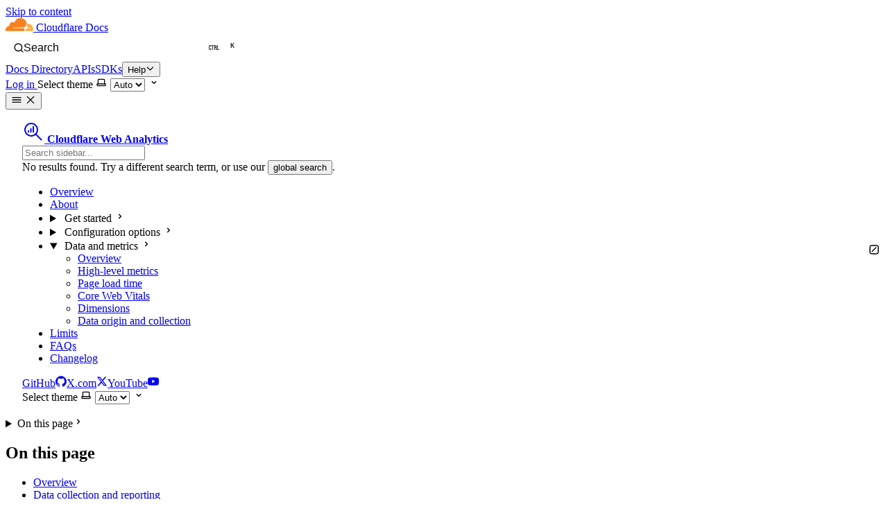

--- FILE ---
content_type: text/html
request_url: https://developers.cloudflare.com/web-analytics/data-metrics/data-origin-and-collection/
body_size: 27200
content:
<!DOCTYPE html><html lang="en" dir="ltr" data-theme="dark" data-has-toc data-has-sidebar class="astro-bguv2lll"> <head><script type="module" src="/_astro/Head.astro_astro_type_script_index_0_lang.DdMWwAGS.js"></script> <script type="module" src="/_astro/Head.astro_astro_type_script_index_1_lang.D2RabOgN.js"></script> <script type="module" src="/_astro/Head.astro_astro_type_script_index_2_lang.YP9pZ1Qa.js"></script> <meta charset="utf-8"/><meta name="viewport" content="width=device-width, initial-scale=1"/><title>Data origin and collection · Cloudflare Web Analytics docs</title><link rel="canonical" href="https://developers.cloudflare.com/web-analytics/data-metrics/data-origin-and-collection/"/><link rel="sitemap" href="/sitemap-index.xml"/><link rel="shortcut icon" href="/favicon.png" type="image/png"/><meta name="generator" content="Astro v5.13.7"/><meta name="generator" content="Starlight v0.36.0"/><meta property="og:title" content="Data origin and collection"/><meta property="og:type" content="article"/><meta property="og:url" content="https://developers.cloudflare.com/web-analytics/data-metrics/data-origin-and-collection/"/><meta property="og:locale" content="en"/><meta property="og:description" content="Web Analytics relies on the performance.getEntriesByType('navigation') object to collect metrics about page load performance. If Navigation Timing Level 2 is not supported, then performance.timing (Level 1) is used."/><meta property="og:site_name" content="Cloudflare Docs"/><meta name="twitter:card" content="summary_large_image"/><meta name="twitter:site" content="@cloudflare"/><meta name="pcx_content_group" content="Application performance"/><link rel="alternate" type="text/markdown" href="https://developers.cloudflare.com/web-analytics/data-metrics/data-origin-and-collection/index.md"/><meta property="og:title" content="Data origin and collection · Cloudflare Web Analytics docs"/><meta name="pcx_product" content="Cloudflare Web Analytics"/><meta name="algolia_product_filter" content="Cloudflare Web Analytics"/><meta name="description" content="Web Analytics relies on the performance.getEntriesByType('navigation') object to collect metrics about page load performance. If Navigation Timing Level 2 is not supported, then performance.timing (Level 1) is used."/><meta name="pcx_content_type" content="Concept"/><meta name="algolia_content_type" content="Concept"/><meta name="pcx_additional_products" content/><meta name="pcx_last_modified" content="532"/><meta property="image" content="https://developers.cloudflare.com/core-services-preview.png"/><meta property="og:image" content="https://developers.cloudflare.com/core-services-preview.png"/><meta property="twitter:image" content="https://developers.cloudflare.com/core-services-preview.png"/><script>
	window.StarlightThemeProvider = (() => {
		const storedTheme =
			typeof localStorage !== 'undefined' && localStorage.getItem('starlight-theme');
		const theme =
			storedTheme ||
			(window.matchMedia('(prefers-color-scheme: light)').matches ? 'light' : 'dark');
		document.documentElement.dataset.theme = theme === 'light' ? 'light' : 'dark';
		return {
			updatePickers(theme = storedTheme || 'auto') {
				document.querySelectorAll('starlight-theme-select').forEach((picker) => {
					const select = picker.querySelector('select');
					if (select) select.value = theme;
					/** @type {HTMLTemplateElement | null} */
					const tmpl = document.querySelector(`#theme-icons`);
					const newIcon = tmpl && tmpl.content.querySelector('.' + theme);
					if (newIcon) {
						const oldIcon = picker.querySelector('svg.label-icon');
						if (oldIcon) {
							oldIcon.replaceChildren(...newIcon.cloneNode(true).childNodes);
						}
					}
				});
			},
		};
	})();
</script><template id="theme-icons"><svg aria-hidden="true" class="light astro-c6vsoqas" width="16" height="16" viewBox="0 0 24 24" fill="currentColor" style="--sl-icon-size: 1em;"><path d="M5 12a1 1 0 0 0-1-1H3a1 1 0 0 0 0 2h1a1 1 0 0 0 1-1Zm.64 5-.71.71a1 1 0 0 0 0 1.41 1 1 0 0 0 1.41 0l.71-.71A1 1 0 0 0 5.64 17ZM12 5a1 1 0 0 0 1-1V3a1 1 0 0 0-2 0v1a1 1 0 0 0 1 1Zm5.66 2.34a1 1 0 0 0 .7-.29l.71-.71a1 1 0 1 0-1.41-1.41l-.66.71a1 1 0 0 0 0 1.41 1 1 0 0 0 .66.29Zm-12-.29a1 1 0 0 0 1.41 0 1 1 0 0 0 0-1.41l-.71-.71a1.004 1.004 0 1 0-1.43 1.41l.73.71ZM21 11h-1a1 1 0 0 0 0 2h1a1 1 0 0 0 0-2Zm-2.64 6A1 1 0 0 0 17 18.36l.71.71a1 1 0 0 0 1.41 0 1 1 0 0 0 0-1.41l-.76-.66ZM12 6.5a5.5 5.5 0 1 0 5.5 5.5A5.51 5.51 0 0 0 12 6.5Zm0 9a3.5 3.5 0 1 1 0-7 3.5 3.5 0 0 1 0 7Zm0 3.5a1 1 0 0 0-1 1v1a1 1 0 0 0 2 0v-1a1 1 0 0 0-1-1Z"/></svg><svg aria-hidden="true" class="dark astro-c6vsoqas" width="16" height="16" viewBox="0 0 24 24" fill="currentColor" style="--sl-icon-size: 1em;"><path d="M21.64 13a1 1 0 0 0-1.05-.14 8.049 8.049 0 0 1-3.37.73 8.15 8.15 0 0 1-8.14-8.1 8.59 8.59 0 0 1 .25-2A1 1 0 0 0 8 2.36a10.14 10.14 0 1 0 14 11.69 1 1 0 0 0-.36-1.05Zm-9.5 6.69A8.14 8.14 0 0 1 7.08 5.22v.27a10.15 10.15 0 0 0 10.14 10.14 9.784 9.784 0 0 0 2.1-.22 8.11 8.11 0 0 1-7.18 4.32v-.04Z"/></svg><svg aria-hidden="true" class="auto astro-c6vsoqas" width="16" height="16" viewBox="0 0 24 24" fill="currentColor" style="--sl-icon-size: 1em;"><path d="M21 14h-1V7a3 3 0 0 0-3-3H7a3 3 0 0 0-3 3v7H3a1 1 0 0 0-1 1v2a3 3 0 0 0 3 3h14a3 3 0 0 0 3-3v-2a1 1 0 0 0-1-1ZM6 7a1 1 0 0 1 1-1h10a1 1 0 0 1 1 1v7H6V7Zm14 10a1 1 0 0 1-1 1H5a1 1 0 0 1-1-1v-1h16v1Z"/></svg></template><link rel="stylesheet" href="/_astro/print.DNXP8c50.css" media="print"><link rel="stylesheet" href="/_astro/tailwind.Fw7TsjwP.css">
<style>.starlight-aside{border:unset;border-radius:4px;&.starlight-aside--note{background-color:#ecf4ff}&.starlight-aside--caution{background-color:#fff8e4}.starlight-aside__title{margin-left:30px;svg{margin-left:-30px}}.starlight-aside__content{margin-top:unset;margin-left:30px}}:root[data-theme=dark]{.starlight-aside--note{background-color:#001c43}.starlight-aside--caution{background-color:#62490a}}
@layer starlight.base,starlight.reset,starlight.core,starlight.content,starlight.components,starlight.utils;
.sl-badge{border:none;font-family:var(--__sl-font);overflow-wrap:unset;align-items:center;border-radius:50px;display:inline-flex;font-size:12px;font-weight:400;line-height:1;user-select:none;white-space:nowrap;padding:4px 8px}:root{.sl-badge{&.note{background-color:var(--color-cl1-blue-8)!important;color:var(--color-cl1-blue-2)!important}&.danger{background-color:var(--color-cl1-red-8)!important;color:var(--color-cl1-red-2)!important}&.success{background-color:var(--color-cl1-green-8)!important;color:var(--color-cl1-green-2)!important}&.caution{background-color:var(--color-cl1-orange-8)!important;color:var(--color-cl1-orange-2)!important}&.tip{background-color:var(--color-cl1-violet-8)!important;color:var(--color-cl1-violet-1)!important}&.default{background-color:var(--color-cl1-gray-9)!important;color:var(--color-cl1-gray-2)!important}}}:root[data-theme=dark]{.sl-badge{&.note{background-color:var(--color-cl1-blue-7)!important;color:var(--color-cl1-blue-0)!important}&.danger{background-color:var(--color-cl1-red-8)!important;color:var(--color-cl1-red-0)!important}&.success{background-color:var(--color-cl1-green-7)!important;color:var(--color-cl1-green-0)!important}&.caution{background-color:var(--color-cl1-orange-8)!important;color:var(--color-cl1-orange-0)!important}&.tip{background-color:var(--color-cl1-violet-8)!important;color:var(--color-cl1-violet-0)!important}&.default{background-color:var(--color-cl1-gray-8)!important;color:var(--color-cl1-gray-3)!important}}}
</style>
<link rel="stylesheet" href="/_astro/props.f0GXwqVw.css">
<style>html:not([data-has-toc]){--sl-content-width: 67.5rem}
:root[data-theme=dark]{--color-link-breadcrumbs: var(--color-cl1-gray-7)}:root[data-theme=light]{--color-link-breadcrumbs: var(--color-cl1-gray-4)}
@layer starlight.reset{*,*:before,*:after{box-sizing:border-box}*{margin:0}html{color-scheme:dark;accent-color:var(--sl-color-accent)}html[data-theme=light]{color-scheme:light}body{font-family:var(--__sl-font);line-height:var(--sl-line-height);-webkit-font-smoothing:antialiased;color:var(--sl-color-text);background-color:var(--sl-color-bg)}input,button,textarea,select{font:inherit}p,h1,h2,h3,h4,h5,h6,code{overflow-wrap:anywhere}code{font-family:var(--__sl-font-mono)}}
.expressive-code .copy button{width:2rem!important;height:2rem!important}
@layer starlight.components{.starlight-aside{padding:1rem;border-inline-start:.25rem solid var(--sl-color-asides-border);color:var(--sl-color-white)}.starlight-aside--note{--sl-color-asides-text-accent: var(--sl-color-blue-high);--sl-color-asides-border: var(--sl-color-blue);background-color:var(--sl-color-blue-low)}.starlight-aside--tip{--sl-color-asides-text-accent: var(--sl-color-purple-high);--sl-color-asides-border: var(--sl-color-purple);background-color:var(--sl-color-purple-low)}.starlight-aside--caution{--sl-color-asides-text-accent: var(--sl-color-orange-high);--sl-color-asides-border: var(--sl-color-orange);background-color:var(--sl-color-orange-low)}.starlight-aside--danger{--sl-color-asides-text-accent: var(--sl-color-red-high);--sl-color-asides-border: var(--sl-color-red);background-color:var(--sl-color-red-low)}.starlight-aside__title{display:flex;gap:.5rem;align-items:center;font-size:var(--sl-text-h5);font-weight:600;line-height:var(--sl-line-height-headings);color:var(--sl-color-asides-text-accent)}.starlight-aside__icon{font-size:1.333em;width:1em;height:1em}.starlight-aside__title+.starlight-aside__content{margin-top:.5rem}.starlight-aside__content a{color:var(--sl-color-asides-text-accent)}}
.footnote{font-size:.75rem;line-height:1rem;color:var(--sl-color-accent);font-weight:600;padding:.25rem;margin:-.25rem}.data-footnote-backref{display:none}.tippy-box{background-color:var(--sl-color-bg-nav)!important;border-color:var(--sl-color-text)!important;border:.1em solid!important;color:var(--sl-color-white)!important}
@layer starlight.utils{.sr-only{position:absolute;width:1px;height:1px;padding:0;margin:-1px;overflow:hidden;clip:rect(0,0,0,0);white-space:nowrap;border-width:0}.sl-hidden{display:none}.sl-flex{display:flex}.sl-block{display:block}@media (min-width: 50rem){.md\:sl-hidden{display:none}.md\:sl-flex{display:flex}.md\:sl-block{display:block}}@media (min-width: 72rem){.lg\:sl-hidden{display:none}.lg\:sl-flex{display:flex}.lg\:sl-block{display:block}}[data-theme=light] .light\:sl-hidden,[data-theme=dark] .dark\:sl-hidden{display:none}[dir=rtl] .rtl\:flip:not(:where([dir=rtl] [dir=ltr] *)){transform:scaleX(-1)}}
:root{--sl-text-h4: var(--sl-text-lg);--sl-text-h5: var(--sl-text-base)}
@layer theme{input,textarea,select{background-color:var(--sl-color-bg-nav);border-color:var(--sl-color-gray-5);border-width:2px}input[readonly]{background-color:var(--sl-color-backdrop-overlay);cursor:not-allowed}}
.external-link{text-wrap-mode:nowrap}
@layer starlight.core{.content-panel:where(.astro-7nkwcw3z){padding:1.5rem var(--sl-content-pad-x)}.content-panel:where(.astro-7nkwcw3z)+.content-panel:where(.astro-7nkwcw3z){border-top:1px solid var(--sl-color-hairline)}.sl-container:where(.astro-7nkwcw3z){max-width:var(--sl-content-width)}.sl-container:where(.astro-7nkwcw3z)>*+*{margin-top:1.5rem}@media (min-width: 72rem){.sl-container:where(.astro-7nkwcw3z){margin-inline:var(--sl-content-margin-inline, auto)}}}
ol>li>ul{padding-bottom:1em}
@layer starlight.core{.sl-banner:where(.astro-6picfro5){--__sl-banner-text: var( --sl-color-banner-text, var(--sl-color-text-invert) );padding:var(--sl-nav-pad-y) var(--sl-nav-pad-x);background-color:var(--sl-color-banner-bg, var(--sl-color-bg-accent));color:var(--__sl-banner-text);line-height:var(--sl-line-height-headings);text-align:center;text-wrap:balance;box-shadow:var(--sl-shadow-sm)}.sl-banner:where(.astro-6picfro5) a{color:var(--__sl-banner-text)}.alert:where(.astro-6picfro5){--__sl-banner-text: var(--sl-color-white);text-align:left;text-wrap:wrap}.alert:where(.astro-6picfro5) a{color:var(--sl-color-banner-text-accent)}.note:where(.astro-6picfro5){--sl-color-banner-text-accent: var(--sl-color-blue-high);background-color:var(--sl-color-blue-low)}.tip:where(.astro-6picfro5){--sl-color-banner-text-accent: var(--sl-color-purple-high);background-color:var(--sl-color-purple-low)}.caution:where(.astro-6picfro5){--sl-color-banner-text-accent: var(--sl-color-orange-high);background-color:var(--sl-color-orange-low)}.danger:where(.astro-6picfro5){--sl-color-banner-text-accent: var(--sl-color-red-high);background-color:var(--sl-color-red-low)}.note:where(.astro-6picfro5){background-color:#ecf4ff}.caution:where(.astro-6picfro5){background-color:#fff8e4}:root[data-theme=dark]{.note{background-color:#001c43}.caution{background-color:#62490a}}}
.example-container{display:block!important;background-color:var(--sl-color-bg)!important;border-color:var(--sl-color-hairline)!important}
pre.mermaid:not([data-processed]){visibility:hidden}.mermaid-container{background:transparent;overflow:hidden;margin:1rem 0;border-radius:0;box-shadow:none}pre.mermaid[data-processed]{padding:1.5rem;margin:0;background:transparent;border-radius:0;box-shadow:none;display:block;line-height:0;border-color:var(--sl-color-hairline)!important}pre.mermaid[data-processed] svg{max-width:100%;height:auto;display:block;margin:0;padding:0;vertical-align:top}pre.mermaid[data-processed] svg *{box-shadow:none!important}.mermaid-annotation{display:flex;justify-content:space-between;align-items:center;padding:.75rem 1rem;font-size:.75rem;font-weight:600;text-transform:uppercase;letter-spacing:.05em;color:var(--sl-color-gray-3);background:#00000005;margin:0}.mermaid-annotation-title{flex:1}.mermaid-annotation-logo{height:16px;width:auto;opacity:.7}:root[data-theme=dark] .mermaid-annotation{background:#ffffff08;color:var(--sl-color-gray-2)}:root[data-theme=dark] .mermaid-annotation-logo{opacity:.8}
.pagination-links{display:flex!important;justify-content:space-between;margin-top:3rem;>a{flex-basis:unset;flex-grow:unset;width:fit-content;padding:unset;border:unset;box-shadow:unset;&[rel=prev]{text-align:right;margin-right:auto}&[rel=next]{text-align:left;margin-left:auto}>span{font-size:.75rem;.link-title{font-size:1rem}}>svg{align-self:self-end;color:var(--pagination-arrow-color);font-size:1.25rem;margin-bottom:1px}}}:root[data-theme=light]{--pagination-arrow-color: var(--color-cl1-gray-0)}:root[data-theme=dark]{--pagination-arrow-color: var(--color-cl1-gray-9)}
@layer starlight.core{p:where(.astro-opzsrvew){border:1px solid var(--sl-color-orange);padding:.75em 1em;background-color:var(--sl-color-orange-low);color:var(--sl-color-orange-high);width:max-content;max-width:100%;align-items:center;gap:.75em;font-size:var(--sl-text-body-sm);line-height:var(--sl-line-height-headings)}}
button#scroll-to-top-button svg:not(.scroll-progress-ring){width:20px!important;height:20px!important}button#scroll-to-top-button .scroll-progress-ring{transform:scale(.85)!important;left:50%!important;top:50%!important;transform:translate(-50%,-50%) scale(.85)!important}:root[data-theme=dark]{button#scroll-to-top-button{background-color:var(--color-cl1-brand-orange);border:1px solid var(--color-cl1-brand-orange)}button#scroll-to-top-button:hover{background-color:var(--sl-color-accent-low);border:1px solid var(--sl-color-accent-low);color:var(--color-cl1-brand-orange)}}
.sidebar-content{gap:.5rem;padding:1rem 1.5rem;.large{font-weight:unset;font-size:unset;color:unset}[aria-current=page]{background-color:transparent!important;font-weight:500!important;color:var(--sl-color-sidebar-active)!important}.top-level>li{+li{margin-top:.5rem}>a,>details>summary{font-size:1rem;font-weight:400;background-color:transparent;color:var(--sl-color-white);padding:.25rem .5rem;&:hover{background-color:var(--sl-color-sidebar-hover);border-radius:.25rem}}>details>ul{--sl-sidebar-item-padding-inline: .5rem}ul{--sl-sidebar-item-padding-inline: .75rem;margin-inline-start:var(--sl-sidebar-item-padding-inline);border-inline-start:1px solid var(--sl-color-hairline-light);margin-top:.5rem;li{margin-inline-start:unset;border-inline-start:unset;padding-inline-start:unset;+li{margin-top:.375rem}}a,summary{--sl-sidebar-item-padding-inline: .75rem;padding-top:.25rem;padding-bottom:.25rem;font-size:.875rem;color:var(--sl-color-text);&:hover{background-color:var(--sl-color-sidebar-hover);border-radius:0}}}}}:root[data-theme=dark]{--sl-color-bg-sidebar: var(--color-cl1-gray-0);--sl-color-sidebar-active: var(--color-cl1-blue-7);--sl-color-sidebar-hover: var(--color-cl1-gray-2)}:root[data-theme=light]{--sl-color-sidebar-active: var(--color-cl1-blue-4);--sl-color-sidebar-hover: var(--color-cl1-gray-9)}
@layer starlight.core{a:where(.astro-eez2twj6){gap:.5rem;align-items:center;text-decoration:none;color:var(--sl-color-gray-3)}a:where(.astro-eez2twj6):hover{color:var(--sl-color-white)}}
.tippy-box[data-animation=fade][data-state=hidden]{opacity:0}[data-tippy-root]{max-width:calc(100vw - 10px)}.tippy-box{position:relative;background-color:#333;color:#fff;border-radius:4px;font-size:14px;line-height:1.4;white-space:normal;outline:0;transition-property:transform,visibility,opacity}.tippy-box[data-placement^=top]>.tippy-arrow{bottom:0}.tippy-box[data-placement^=top]>.tippy-arrow:before{bottom:-7px;left:0;border-width:8px 8px 0;border-top-color:initial;transform-origin:center top}.tippy-box[data-placement^=bottom]>.tippy-arrow{top:0}.tippy-box[data-placement^=bottom]>.tippy-arrow:before{top:-7px;left:0;border-width:0 8px 8px;border-bottom-color:initial;transform-origin:center bottom}.tippy-box[data-placement^=left]>.tippy-arrow{right:0}.tippy-box[data-placement^=left]>.tippy-arrow:before{border-width:8px 0 8px 8px;border-left-color:initial;right:-7px;transform-origin:center left}.tippy-box[data-placement^=right]>.tippy-arrow{left:0}.tippy-box[data-placement^=right]>.tippy-arrow:before{left:-7px;border-width:8px 8px 8px 0;border-right-color:initial;transform-origin:center right}.tippy-box[data-inertia][data-state=visible]{transition-timing-function:cubic-bezier(.54,1.5,.38,1.11)}.tippy-arrow{width:16px;height:16px;color:#333}.tippy-arrow:before{content:"";position:absolute;border-color:transparent;border-style:solid}.tippy-content{position:relative;padding:5px 9px;z-index:1}
table *{overflow-wrap:normal}.sl-markdown-content :is(th:first-child,td:first-child):not(:where(.not-content *)){padding-inline-start:1rem}.sl-markdown-content :is(th:last-child,td:last-child):not(:where(.not-content *)){padding-inline-end:1rem}.sl-markdown-content tr:nth-child(2n):not(:where(.not-content *)){background-color:var(--sl-color-gray-7, #1f1f1f)}
</style>
<link rel="stylesheet" href="/_astro/modal.ClbLAQOd.css">
<style>footer{flex-direction:column-reverse!important;.meta{margin-top:0!important}}.feedback-prompt:where(.astro-fxeopwe4){h2{color:var(--sl-color-white);font-size:var(--sl-text-h5);font-weight:600;line-height:var(--sl-line-height-headings);margin-bottom:.5rem}}@media (min-width: 72rem){html[data-has-toc]{.feedback-prompt{display:none}}}
</style>
<link rel="stylesheet" href="/_astro/markdown.DzOBPEf6.css">
<style>@layer starlight.core{.pagination-links:where(.astro-u2l5gyhi){display:grid;grid-template-columns:repeat(auto-fit,minmax(min(18rem,100%),1fr));gap:1rem}a:where(.astro-u2l5gyhi){display:flex;align-items:center;justify-content:flex-start;gap:.5rem;width:100%;flex-basis:calc(50% - .5rem);flex-grow:1;border:1px solid var(--sl-color-gray-5);border-radius:.5rem;padding:1rem;text-decoration:none;color:var(--sl-color-gray-2);box-shadow:var(--sl-shadow-md);overflow-wrap:anywhere}:where(.astro-u2l5gyhi)[rel=next]{justify-content:end;text-align:end;flex-direction:row-reverse}a:where(.astro-u2l5gyhi):hover{border-color:var(--sl-color-gray-2)}.link-title:where(.astro-u2l5gyhi){color:var(--sl-color-white);font-size:var(--sl-text-2xl);line-height:var(--sl-line-height-headings)}svg:where(.astro-u2l5gyhi){flex-shrink:0}}
#ot-sdk-btn:where(.astro-hwxmvrii).ot-sdk-show-settings{border:none!important;color:inherit!important;font-size:inherit!important;line-height:inherit!important;padding:inherit!important;font-family:var(--sl-font-family)!important;background-color:inherit!important}#ot-sdk-btn:where(.astro-hwxmvrii).ot-sdk-show-settings:hover{background-color:inherit!important}
:root{--docsearch-primary-color: var(--sl-color-text-accent);--docsearch-text-color: var(--sl-color-text);--docsearch-spacing: 12px;--docsearch-icon-stroke-width: 1.4;--docsearch-highlight-color: var(--docsearch-primary-color);--docsearch-muted-color: var(--sl-color-gray-3);--docsearch-container-background: var(--sl-color-backdrop-overlay);--docsearch-modal-width: 560px;--docsearch-modal-height: 600px;--docsearch-modal-background: var(--sl-color-gray-6);--docsearch-modal-shadow: var(--sl-shadow-lg);--docsearch-searchbox-height: 56px;--docsearch-searchbox-background: var(--sl-color-gray-7, var(--sl-color-gray-6));--docsearch-searchbox-focus-background: var(--sl-color-black);--docsearch-searchbox-shadow: inset 0 0 0 1px var(--docsearch-primary-color);--docsearch-hit-height: 56px;--docsearch-hit-color: var(--sl-color-white);--docsearch-hit-active-color: var(--sl-color-black);--docsearch-hit-background: var(--sl-color-black);--docsearch-key-gradient: linear-gradient( var(--sl-color-bg-inline-code) 0%, var(--sl-color-bg-inline-code) 100% );--docsearch-footer-height: 44px;--docsearch-footer-background: var(--sl-color-black);--docsearch-footer-shadow: 0 -1px 0 0 var(--sl-color-hairline-light)}.DocSearch-Modal{border:1px solid var(--sl-color-hairline-light)}.DocSearch-Logo svg *{fill:var(--docsearch-muted-color)}
.DocSearch-Button{display:flex;align-items:center;gap:.5rem;border:0;background-color:transparent;color:var(--sl-color-gray-1);cursor:pointer;height:2.5rem;font-size:var(--sl-text-xl)}.DocSearch-Button-Container{display:contents}.DocSearch-Search-Icon{width:.875em;height:.875em;stroke-width:.125rem}.DocSearch-Button-Placeholder,.DocSearch-Button-Keys,.DocSearch-Button-Key{display:none}@media (min-width: 50rem){sl-doc-search{width:100%}.DocSearch-Button{border:1px solid var(--sl-color-gray-5);border-radius:.5rem;padding-inline-start:.75rem;padding-inline-end:1rem;background-color:var(--sl-color-black);color:var(--sl-color-gray-2);font-size:var(--sl-text-sm);width:100%;max-width:22rem}.DocSearch-Button:hover{border-color:var(--sl-color-gray-2);color:var(--sl-color-white)}.DocSearch-Button-Placeholder,.DocSearch-Button-Keys{display:flex}.DocSearch-Button-Keys{margin-inline-start:auto}.DocSearch-Button-Key:first-child{margin-right:.4em}.DocSearch-Button-Key{display:inline-block;font-size:.75em;font-weight:600;opacity:.8;border:1px solid var(--sl-color-gray-4);border-radius:.25rem;padding:.125rem .375rem;background-color:var(--sl-color-gray-6);color:var(--sl-color-gray-1);line-height:1}}
@layer starlight.core{footer:where(.astro-3yyafb3n){flex-direction:column;gap:1.5rem}.meta:where(.astro-3yyafb3n){gap:.75rem 3rem;justify-content:space-between;flex-wrap:wrap;margin-top:3rem;font-size:var(--sl-text-sm);color:var(--sl-color-gray-3)}.meta:where(.astro-3yyafb3n)>p:only-child{margin-inline-start:auto}.kudos:where(.astro-3yyafb3n){align-items:center;gap:.5em;margin:1.5rem auto;font-size:var(--sl-text-xs);text-decoration:none;color:var(--sl-color-gray-3)}.kudos:where(.astro-3yyafb3n):hover{color:var(--sl-color-white)}}@layer starlight.components{.kudos:where(.astro-3yyafb3n) svg{color:var(--sl-color-orange)}}
.hero:where(.astro-opidluyl){display:grid;align-items:center;gap:1rem;padding-bottom:1rem}.hero:where(.astro-opidluyl)>img:where(.astro-opidluyl),.hero:where(.astro-opidluyl)>.hero-html:where(.astro-opidluyl){object-fit:contain;width:min(70%,20rem);height:auto;margin-inline:auto}.stack:where(.astro-opidluyl){flex-direction:column;gap:clamp(1.5rem,calc(1.5rem + 1vw),2rem);text-align:center}.copy:where(.astro-opidluyl){flex-direction:column;gap:1rem;align-items:center}a:where(.astro-opidluyl){color:var(--sl-color-white)}h1:where(.astro-opidluyl){font-size:clamp(var(--sl-text-3xl),calc(.25rem + 5vw),var(--sl-text-6xl));line-height:var(--sl-line-height-headings);font-weight:600;color:var(--sl-color-white)}.tagline:where(.astro-opidluyl){font-size:clamp(var(--sl-text-base),calc(.0625rem + 2vw),var(--sl-text-xl));color:var(--sl-color-gray-2)}.actions:where(.astro-opidluyl){gap:1rem 2rem;flex-wrap:wrap;justify-content:center}.copy:where(.astro-opidluyl)>.links:where(.astro-opidluyl){gap:0;flex-direction:row;flex-wrap:wrap}@media (min-width: 50rem){.hero:where(.astro-opidluyl){grid-template-columns:7fr 4fr;gap:3%;padding-block:clamp(2.5rem,calc(1rem + 10vmin),10rem)}.hero:where(.astro-opidluyl)>img:where(.astro-opidluyl),.hero:where(.astro-opidluyl)>.hero-html:where(.astro-opidluyl){order:2;width:min(100%,25rem)}.stack:where(.astro-opidluyl){text-align:start}.copy:where(.astro-opidluyl){align-items:flex-start}.actions:where(.astro-opidluyl){justify-content:flex-start}}
.sl-markdown-content:where(.astro-cedpceuv) .heading-wrapper{--icon-size: .75em;--icon-spacing: .25em;line-height:var(--sl-line-height-headings)}.sl-markdown-content:where(.astro-cedpceuv) :not(.heading-wrapper)+:is(.heading-wrapper):not(:where(.not-content *)){margin-top:1.5em}.sl-markdown-content:where(.astro-cedpceuv) .level-h2{font-size:var(--sl-text-h2)}.sl-markdown-content:where(.astro-cedpceuv) .level-h3{font-size:var(--sl-text-h3)}.sl-markdown-content:where(.astro-cedpceuv) .level-h4{font-size:var(--sl-text-h4)}.sl-markdown-content:where(.astro-cedpceuv) .level-h5{font-size:var(--sl-text-h5)}.sl-markdown-content:where(.astro-cedpceuv) .heading-wrapper>:first-child{margin-inline-end:calc(var(--icon-size) + var(--icon-spacing));display:inline}.sl-markdown-content:where(.astro-cedpceuv) .anchor-link{margin-inline-start:calc(-1 * (var(--icon-size)));color:var(--sl-color-gray-3)}.sl-markdown-content:where(.astro-cedpceuv) .anchor-link:hover,.sl-markdown-content:where(.astro-cedpceuv) .anchor-link:focus{color:var(--sl-color-text-accent)}.sl-markdown-content:where(.astro-cedpceuv) .heading-wrapper svg{display:inline;width:var(--icon-size)}.sl-markdown-content:where(.astro-cedpceuv) .anchor-link .sr-only{-webkit-user-select:none;user-select:none}@media (hover: hover){.sl-markdown-content:where(.astro-cedpceuv) .anchor-link{opacity:0}}.sl-markdown-content:where(.astro-cedpceuv) .heading-wrapper:hover>.anchor-link,.sl-markdown-content:where(.astro-cedpceuv) .anchor-link:focus{opacity:1}@media (min-width: 95em){.sl-markdown-content:where(.astro-cedpceuv) .heading-wrapper{display:flex;flex-direction:row-reverse;justify-content:flex-end;gap:var(--icon-spacing);margin-inline-start:calc(-1 * (var(--icon-size) + var(--icon-spacing)))}.sl-markdown-content:where(.astro-cedpceuv) .heading-wrapper>:first-child,.sl-markdown-content:where(.astro-cedpceuv) .anchor-link{margin:0}}
@layer starlight.core{.page:where(.astro-vrdttmbt){flex-direction:column;min-height:100vh}.header:where(.astro-vrdttmbt){z-index:var(--sl-z-index-navbar);position:fixed;inset-inline-start:0;inset-block-start:0;width:100%;height:var(--sl-nav-height);border-bottom:1px solid var(--sl-color-hairline-shade);padding:var(--sl-nav-pad-y) var(--sl-nav-pad-x);padding-inline-end:var(--sl-nav-pad-x);background-color:var(--sl-color-bg-nav)}[data-has-sidebar] .header:where(.astro-vrdttmbt){padding-inline-end:calc(var(--sl-nav-gap) + var(--sl-nav-pad-x) + var(--sl-menu-button-size))}.sidebar-pane:where(.astro-vrdttmbt){visibility:var(--sl-sidebar-visibility, hidden);position:fixed;z-index:var(--sl-z-index-menu);inset-block:var(--sl-nav-height) 0;inset-inline-start:0;width:100%;background-color:var(--sl-color-black);overflow-y:auto}[aria-expanded=true]~.sidebar-pane:where(.astro-vrdttmbt){--sl-sidebar-visibility: visible}.sidebar-content:where(.astro-vrdttmbt){height:100%;min-height:max-content;padding:1rem var(--sl-sidebar-pad-x) 0;flex-direction:column;gap:1rem}@media (min-width: 50rem){.sidebar-content:where(.astro-vrdttmbt):after{content:"";padding-bottom:1px}}.main-frame:where(.astro-vrdttmbt){padding-top:calc(var(--sl-nav-height) + var(--sl-mobile-toc-height));padding-inline-start:var(--sl-content-inline-start)}@media (min-width: 50rem){[data-has-sidebar] .header:where(.astro-vrdttmbt){padding-inline-end:var(--sl-nav-pad-x)}.sidebar-pane:where(.astro-vrdttmbt){--sl-sidebar-visibility: visible;width:var(--sl-sidebar-width);background-color:var(--sl-color-bg-sidebar);border-inline-end:1px solid var(--sl-color-hairline-shade)}}}
@layer starlight.core{[data-mobile-menu-expanded]{overflow:hidden}@media (min-width: 50rem){[data-mobile-menu-expanded]{overflow:auto}}}
@layer starlight.core{.hero:where(.astro-jbfsktt5){display:grid;align-items:center;gap:1rem;padding-bottom:1rem}.hero:where(.astro-jbfsktt5)>img:where(.astro-jbfsktt5),.hero:where(.astro-jbfsktt5)>.hero-html:where(.astro-jbfsktt5){object-fit:contain;width:min(70%,20rem);height:auto;margin-inline:auto}.stack:where(.astro-jbfsktt5){flex-direction:column;gap:clamp(1.5rem,calc(1.5rem + 1vw),2rem);text-align:center}.copy:where(.astro-jbfsktt5){flex-direction:column;gap:1rem;align-items:center}.copy:where(.astro-jbfsktt5)>:where(.astro-jbfsktt5){max-width:50ch}h1:where(.astro-jbfsktt5){font-size:clamp(var(--sl-text-3xl),calc(.25rem + 5vw),var(--sl-text-6xl));line-height:var(--sl-line-height-headings);font-weight:600;color:var(--sl-color-white)}.tagline:where(.astro-jbfsktt5){font-size:clamp(var(--sl-text-base),calc(.0625rem + 2vw),var(--sl-text-xl));color:var(--sl-color-gray-2)}.actions:where(.astro-jbfsktt5){gap:1rem 2rem;flex-wrap:wrap;justify-content:center}@media (min-width: 50rem){.hero:where(.astro-jbfsktt5){grid-template-columns:7fr 4fr;gap:3%;padding-block:clamp(2.5rem,calc(1rem + 10vmin),10rem)}.hero:where(.astro-jbfsktt5)>img:where(.astro-jbfsktt5),.hero:where(.astro-jbfsktt5)>.hero-html:where(.astro-jbfsktt5){order:2;width:min(100%,25rem)}.stack:where(.astro-jbfsktt5){text-align:start}.copy:where(.astro-jbfsktt5){align-items:flex-start}.actions:where(.astro-jbfsktt5){justify-content:flex-start}}}
dialog:where(.astro-vjux6bgf){background:transparent;border:0;height:100vh;height:100dvh;margin:0;max-height:none;max-width:none;overflow:hidden;padding:0;position:fixed;width:100vw;width:100dvw}dialog:where(.astro-vjux6bgf)::backdrop{background:var(--starlight-image-zoom-backdrop-bg, var(--sl-color-black));opacity:0}.starlight-image-zoom-opened dialog:where(.astro-vjux6bgf)::backdrop{opacity:1}figure:where(.astro-vjux6bgf){cursor:zoom-out;height:100%;position:relative;width:100%}figure:where(.astro-vjux6bgf) figcaption{background-color:color-mix(in srgb,var(--sl-color-bg-nav),transparent 10%);border-top:1px solid var(--sl-color-hairline);cursor:initial;inset:auto 0 0;opacity:0;padding:var(--sl-nav-pad-y) var(--sl-nav-pad-x);position:absolute}@media (prefers-reduced-transparency){figure:where(.astro-vjux6bgf) figcaption{background-color:var(--sl-color-bg-nav)}}.starlight-image-zoom-opened figure:where(.astro-vjux6bgf) figcaption{opacity:1}button:where(.astro-vjux6bgf){cursor:zoom-out;opacity:0;z-index:1}.starlight-image-zoom-opened button:where(.astro-vjux6bgf){opacity:1}@media (prefers-reduced-motion: no-preference){button:where(.astro-vjux6bgf),dialog:where(.astro-vjux6bgf)::backdrop,figure:where(.astro-vjux6bgf) figcaption{transition:opacity var(--starlight-image-zoom-animation-duration)}}
@layer starlight.core{.site-title:where(.astro-m46x6ez3){align-items:center;gap:var(--sl-nav-gap);font-size:var(--sl-text-h4);font-weight:600;color:var(--sl-color-text-accent);text-decoration:none;white-space:nowrap;min-width:0}span:where(.astro-m46x6ez3){overflow:hidden}img:where(.astro-m46x6ez3){height:calc(var(--sl-nav-height) - 2 * var(--sl-nav-pad-y));width:auto;max-width:100%;object-fit:contain;object-position:0 50%}}
.site-title{gap:.5rem;min-width:fit-content;overflow:none;span{color:var(--sl-color-white)}img{height:1.25rem}}#social-icons:where(.astro-bkumecsx){--sl-icon-color: var(--sl-color-white)}starlight-theme-select>label>select{line-height:1.25rem;margin:1px}starlight-theme-select>label>select:focus,starlight-theme-select>label>select:focus-visible{margin:1px;outline-offset:-4px}starlight-theme-select>label>.label-icon{left:8%}starlight-theme-select>label>.caret{left:75%}@media screen and (min-width: 800px){#right-group:where(.astro-bkumecsx){display:flex}#docsearch:where(.astro-bkumecsx){width:20rem}}
@layer starlight.core{button:where(.astro-jif73yzw){position:fixed;top:calc((var(--sl-nav-height) - var(--sl-menu-button-size)) / 2);inset-inline-end:var(--sl-nav-pad-x);z-index:var(--sl-z-index-navbar);border:0;border-radius:50%;width:var(--sl-menu-button-size);height:var(--sl-menu-button-size);padding:.5rem;background-color:var(--sl-color-white);color:var(--sl-color-black);box-shadow:var(--sl-shadow-md);cursor:pointer}:where(.astro-jif73yzw)[aria-expanded=true] button:where(.astro-jif73yzw){background-color:var(--sl-color-gray-2);box-shadow:none}:where(.astro-jif73yzw)[aria-expanded=true] button:where(.astro-jif73yzw) .open-menu:where(.astro-jif73yzw){display:none}:not([aria-expanded=true]):where(.astro-jif73yzw) button:where(.astro-jif73yzw) .close-menu:where(.astro-jif73yzw){display:none}[data-theme=light] button:where(.astro-jif73yzw){background-color:var(--sl-color-black);color:var(--sl-color-white)}[data-theme=light] :where(.astro-jif73yzw)[aria-expanded=true] button:where(.astro-jif73yzw){background-color:var(--sl-color-gray-5)}}
:root{--starlight-image-zoom-animation-duration: .3s}starlight-image-zoom-zoomable{display:inline-block;position:relative;width:100%}starlight-image-zoom-zoomable>:is(img,svg),starlight-image-zoom-zoomable>picture img{cursor:zoom-in}starlight-image-zoom-zoomable button{cursor:zoom-in}starlight-image-zoom-zoomable button:not(:focus):not(:focus-within){border:none;clip:rect(0,0,0,0);height:1px;margin:-1px;overflow:hidden;padding:0;white-space:nowrap;width:1px}.starlight-image-zoom-control{background-color:var(--sl-color-bg-nav);border:2px solid var(--sl-color-gray-2);border-radius:50%;display:grid;height:44px;inset:20px auto auto 20px;margin-top:0!important;padding:10px;place-items:center;position:absolute;width:44px}:is(.starlight-image-zoom-opened,.starlight-image-zoom-transition) .starlight-image-zoom-control{inset:20px 20px auto auto}.starlight-image-zoom-source{visibility:hidden}.starlight-image-zoom-image{cursor:zoom-out}@media (prefers-reduced-motion: no-preference){.starlight-image-zoom-image{transition:transform var(--starlight-image-zoom-animation-duration) cubic-bezier(.4,0,.2,1)}}
@layer starlight.core{.right-sidebar-panel:where(.astro-pb3aqygn){padding:1rem var(--sl-sidebar-pad-x)}.sl-container:where(.astro-pb3aqygn){width:calc(var(--sl-sidebar-width) - 2 * var(--sl-sidebar-pad-x))}.right-sidebar-panel:where(.astro-pb3aqygn) h2{color:var(--sl-color-white);font-size:var(--sl-text-h5);font-weight:600;line-height:var(--sl-line-height-headings);margin-bottom:.5rem}.right-sidebar-panel:where(.astro-pb3aqygn) :where(a){display:block;font-size:var(--sl-text-xs);text-decoration:none;color:var(--sl-color-gray-3);overflow-wrap:anywhere}.right-sidebar-panel:where(.astro-pb3aqygn) :where(a):hover{color:var(--sl-color-white)}@media (min-width: 72rem){.sl-container:where(.astro-pb3aqygn){max-width:calc(((100vw - var(--sl-sidebar-width) - 2 * var(--sl-content-pad-x) - 2 * var(--sl-sidebar-pad-x)) * .25))}}}
@layer starlight.components{:root{--sl-badge-default-border: var(--sl-color-accent);--sl-badge-default-bg: var(--sl-color-accent-low);--sl-badge-default-text: #fff;--sl-badge-note-border: var(--sl-color-blue);--sl-badge-note-bg: var(--sl-color-blue-low);--sl-badge-note-text: #fff;--sl-badge-danger-border: var(--sl-color-red);--sl-badge-danger-bg: var(--sl-color-red-low);--sl-badge-danger-text: #fff;--sl-badge-success-border: var(--sl-color-green);--sl-badge-success-bg: var(--sl-color-green-low);--sl-badge-success-text: #fff;--sl-badge-caution-border: var(--sl-color-orange);--sl-badge-caution-bg: var(--sl-color-orange-low);--sl-badge-caution-text: #fff;--sl-badge-tip-border: var(--sl-color-purple);--sl-badge-tip-bg: var(--sl-color-purple-low);--sl-badge-tip-text: #fff}[data-theme=light]:root{--sl-badge-default-bg: var(--sl-color-accent-high);--sl-badge-note-bg: var(--sl-color-blue-high);--sl-badge-danger-bg: var(--sl-color-red-high);--sl-badge-success-bg: var(--sl-color-green-high);--sl-badge-caution-bg: var(--sl-color-orange-high);--sl-badge-tip-bg: var(--sl-color-purple-high)}.sl-badge:where(.astro-avdet4wd){display:inline-block;border:1px solid var(--sl-color-border-badge);border-radius:.25rem;font-family:var(--sl-font-system-mono);line-height:normal;color:var(--sl-color-text-badge);background-color:var(--sl-color-bg-badge);overflow-wrap:anywhere}.sidebar-content .sl-badge:where(.astro-avdet4wd){line-height:1;font-size:var(--sl-text-xs);padding:.125rem .375rem}.sidebar-content a[aria-current=page]>.sl-badge:where(.astro-avdet4wd){--sl-color-bg-badge: transparent;--sl-color-border-badge: currentColor;color:inherit}.default:where(.astro-avdet4wd){--sl-color-bg-badge: var(--sl-badge-default-bg);--sl-color-border-badge: var(--sl-badge-default-border);--sl-color-text-badge: var(--sl-badge-default-text)}.note:where(.astro-avdet4wd){--sl-color-bg-badge: var(--sl-badge-note-bg);--sl-color-border-badge: var(--sl-badge-note-border);--sl-color-text-badge: var(--sl-badge-note-text)}.danger:where(.astro-avdet4wd){--sl-color-bg-badge: var(--sl-badge-danger-bg);--sl-color-border-badge: var(--sl-badge-danger-border);--sl-color-text-badge: var(--sl-badge-danger-text)}.success:where(.astro-avdet4wd){--sl-color-bg-badge: var(--sl-badge-success-bg);--sl-color-border-badge: var(--sl-badge-success-border);--sl-color-text-badge: var(--sl-badge-success-text)}.tip:where(.astro-avdet4wd){--sl-color-bg-badge: var(--sl-badge-tip-bg);--sl-color-border-badge: var(--sl-badge-tip-border);--sl-color-text-badge: var(--sl-badge-tip-text)}.caution:where(.astro-avdet4wd){--sl-color-bg-badge: var(--sl-badge-caution-bg);--sl-color-border-badge: var(--sl-badge-caution-border);--sl-color-text-badge: var(--sl-badge-caution-text)}.small:where(.astro-avdet4wd){font-size:var(--sl-text-xs);padding:.125rem .25rem}.medium:where(.astro-avdet4wd){font-size:var(--sl-text-sm);padding:.175rem .35rem}.large:where(.astro-avdet4wd){font-size:var(--sl-text-base);padding:.225rem .45rem}.sl-markdown-content :is(h1,h2,h3,h4,h5,h6) .sl-badge:where(.astro-avdet4wd){vertical-align:middle}}
@layer starlight.components{.card-grid:where(.astro-zntqmydn){display:grid;grid-template-columns:100%;gap:1rem}.card-grid:where(.astro-zntqmydn)>*{margin-top:0!important}@media (min-width: 50rem){.card-grid:where(.astro-zntqmydn){grid-template-columns:1fr 1fr;gap:1.5rem}.stagger:where(.astro-zntqmydn){--stagger-height: 5rem;padding-bottom:var(--stagger-height)}.stagger:where(.astro-zntqmydn)>*:nth-child(2n){transform:translateY(var(--stagger-height))}}}
@layer starlight.components{.card:where(.astro-v5tidmuc){--sl-card-border: var(--sl-color-purple);--sl-card-bg: var(--sl-color-purple-low);border:1px solid var(--sl-color-gray-5);background-color:var(--sl-color-black);padding:clamp(1rem,calc(.125rem + 3vw),2.5rem);flex-direction:column;gap:clamp(.5rem,calc(.125rem + 1vw),1rem)}.card:where(.astro-v5tidmuc):nth-child(4n+1){--sl-card-border: var(--sl-color-orange);--sl-card-bg: var(--sl-color-orange-low)}.card:where(.astro-v5tidmuc):nth-child(4n+3){--sl-card-border: var(--sl-color-green);--sl-card-bg: var(--sl-color-green-low)}.card:where(.astro-v5tidmuc):nth-child(4n+4){--sl-card-border: var(--sl-color-red);--sl-card-bg: var(--sl-color-red-low)}.card:where(.astro-v5tidmuc):nth-child(4n+5){--sl-card-border: var(--sl-color-blue);--sl-card-bg: var(--sl-color-blue-low)}.title:where(.astro-v5tidmuc){font-weight:600;font-size:var(--sl-text-h4);color:var(--sl-color-white);line-height:var(--sl-line-height-headings);gap:1rem;align-items:center}.card:where(.astro-v5tidmuc) .icon:where(.astro-v5tidmuc){border:1px solid var(--sl-card-border);background-color:var(--sl-card-bg);padding:.2em;border-radius:.25rem;flex-shrink:0}.card:where(.astro-v5tidmuc) .body:where(.astro-v5tidmuc){margin:0;font-size:clamp(var(--sl-text-sm),calc(.5rem + 1vw),var(--sl-text-body))}}
@layer starlight.core{ul:where(.astro-g2bywc46){padding:0;list-style:none}a:where(.astro-g2bywc46){--pad-inline: .5rem;display:block;border-radius:.25rem;padding-block:.25rem;padding-inline:calc(1rem * var(--depth) + var(--pad-inline)) var(--pad-inline);line-height:1.25}a:where(.astro-g2bywc46)[aria-current=true]{color:var(--sl-color-text-accent)}.isMobile:where(.astro-g2bywc46) a:where(.astro-g2bywc46){--pad-inline: 1rem;display:flex;justify-content:space-between;gap:var(--pad-inline);border-top:1px solid var(--sl-color-gray-6);border-radius:0;padding-block:.5rem;color:var(--sl-color-text);font-size:var(--sl-text-sm);text-decoration:none;outline-offset:var(--sl-outline-offset-inside)}.isMobile:where(.astro-g2bywc46):first-child>li:where(.astro-g2bywc46):first-child>a:where(.astro-g2bywc46){border-top:0}.isMobile:where(.astro-g2bywc46) a:where(.astro-g2bywc46)[aria-current=true],.isMobile:where(.astro-g2bywc46) a:where(.astro-g2bywc46)[aria-current=true]:hover,.isMobile:where(.astro-g2bywc46) a:where(.astro-g2bywc46)[aria-current=true]:focus{color:var(--sl-color-white);background-color:unset}.isMobile:where(.astro-g2bywc46) a:where(.astro-g2bywc46)[aria-current=true]:after{content:"";width:1rem;background-color:var(--sl-color-text-accent);-webkit-mask-image:url([data-uri]);mask-image:url([data-uri]);-webkit-mask-repeat:no-repeat;mask-repeat:no-repeat;flex-shrink:0}}
@layer starlight.core{nav:where(.astro-doynk5tl){position:fixed;z-index:var(--sl-z-index-toc);top:calc(var(--sl-nav-height) - 1px);inset-inline:0;border-top:1px solid var(--sl-color-gray-5);background-color:var(--sl-color-bg-nav)}@media (min-width: 50rem){nav:where(.astro-doynk5tl){inset-inline-start:var(--sl-content-inline-start, 0)}}summary:where(.astro-doynk5tl){gap:.5rem;align-items:center;height:var(--sl-mobile-toc-height);border-bottom:1px solid var(--sl-color-hairline-shade);padding:.5rem 1rem;font-size:var(--sl-text-xs);outline-offset:var(--sl-outline-offset-inside)}summary:where(.astro-doynk5tl)::marker,summary:where(.astro-doynk5tl)::-webkit-details-marker{display:none}.toggle:where(.astro-doynk5tl){flex-shrink:0;gap:1rem;align-items:center;justify-content:space-between;border:1px solid var(--sl-color-gray-5);border-radius:.5rem;padding-block:.5rem;padding-inline-start:.75rem;padding-inline-end:.5rem;line-height:1;background-color:var(--sl-color-black);user-select:none;cursor:pointer}details:where(.astro-doynk5tl)[open] .toggle:where(.astro-doynk5tl){color:var(--sl-color-white);border-color:var(--sl-color-accent)}details:where(.astro-doynk5tl) .toggle:where(.astro-doynk5tl):hover{color:var(--sl-color-white);border-color:var(--sl-color-gray-2)}[dir=rtl] .caret:where(.astro-doynk5tl){transform:rotate(180deg)}details:where(.astro-doynk5tl)[open] .caret:where(.astro-doynk5tl){transform:rotate(90deg)}.display-current:where(.astro-doynk5tl){white-space:nowrap;text-overflow:ellipsis;overflow:hidden;color:var(--sl-color-white)}.dropdown:where(.astro-doynk5tl){--border-top: 1px;margin-top:calc(-1 * var(--border-top));border:var(--border-top) solid var(--sl-color-gray-6);border-top-color:var(--sl-color-hairline-shade);max-height:calc(85vh - var(--sl-nav-height) - var(--sl-mobile-toc-height));overflow-y:auto;background-color:var(--sl-color-black);box-shadow:var(--sl-shadow-md);overscroll-behavior:contain}}
@layer starlight.core{h1:where(.astro-j6tvhyss){margin-top:1rem;font-size:var(--sl-text-h1);line-height:var(--sl-line-height-headings);font-weight:600;color:var(--sl-color-white)}}
@layer starlight.core{a:where(.astro-7q3lir66){clip:rect(0,0,0,0);position:fixed;top:.75rem;inset-inline-start:.75rem}a:where(.astro-7q3lir66):focus{clip:unset;z-index:var(--sl-z-index-skiplink);display:block;padding:.5rem 1rem;text-decoration:none;color:var(--sl-color-text-invert);background-color:var(--sl-color-text-accent);box-shadow:var(--sl-shadow-lg)}}
.c-breadcrumbs{--color-link-breadcrumbs: inherit;--size-font-breadcrumbs: 1rem;--spacing-vertical-separator-breadcrumbs: 6px}.c-breadcrumbs .has-ellipsis{display:var(--display-ellipsis-breadcrumbs, none)}.c-breadcrumbs.is-truncated .has-ellipsis{--display-ellipsis-breadcrumbs: flex}.c-breadcrumbs.is-truncated .c-breadcrumbs__crumb{visibility:var(--visibility-truncated-breadcrumbs, hidden);position:var(--position-truncated-breadcrumbs, absolute)}.c-breadcrumbs.is-truncated .c-breadcrumbs__crumb:first-of-type,.c-breadcrumbs.is-truncated .c-breadcrumbs__crumb:last-of-type,.c-breadcrumbs.is-truncated .c-breadcrumbs__crumb.has-ellipsis{--visibility-truncated-breadcrumbs: visible;--position-truncated-breadcrumbs: relative}.c-breadcrumbs__truncated-button{background-color:transparent;border:none;padding:0;margin:0;cursor:pointer;color:var(--color-truncated-button, var(--color-link-breadcrumbs))}.c-breadcrumbs__crumbs{list-style-type:none;margin:0;padding:0;display:flex;flex-wrap:wrap}.c-breadcrumbs__crumbs:where(.has-no-separators){row-gap:var(--spacing-vertical-separator-breadcrumbs);column-gap:1rem}.c-breadcrumbs__crumb{display:flex;align-items:center}.c-breadcrumbs__crumb:has(.c-breadcrumbs__separator) .c-breadcrumbs__separator{display:flex;align-items:center;justify-content:center;margin-inline:var(--spacing-vertical-separator-breadcrumbs)}.c-breadcrumbs__crumb:has(svg,image) :where(svg,image){max-width:var(--size-font-breadcrumbs);max-height:var(--size-font-breadcrumbs)}.c-breadcrumbs__link,.c-breadcrumbs__truncated-button{font-size:var(--size-font-breadcrumbs);text-decoration:none;color:var(--color-link-breadcrumbs);line-height:1}
@layer starlight.components{svg:where(.astro-c6vsoqas){color:var(--sl-icon-color);font-size:var(--sl-icon-size, 1em);width:1em;height:1em}}
.sidebar-search-icon{position:absolute;right:12px;top:50%;transform:translateY(-50%);width:1em;height:1em;-webkit-mask-image:url("data:image/svg+xml,%3Csvg xmlns='http://www.w3.org/2000/svg' viewBox='0 0 24 24'%3E%3Cpath d='M17 2H7a5 5 0 0 0-5 5v10a5 5 0 0 0 5 5h10a5 5 0 0 0 5-5V7a5 5 0 0 0-5-5Zm3 15a3 3 0 0 1-3 3H7a3 3 0 0 1-3-3V7a3 3 0 0 1 3-3h10a3 3 0 0 1 3 3v10Z'%3E%3C/path%3E%3Cpath d='M15.293 6.707a1 1 0 1 1 1.414 1.414l-8.485 8.486a1 1 0 0 1-1.414-1.415l8.485-8.485Z'%3E%3C/path%3E%3C/svg%3E");mask-image:url("data:image/svg+xml,%3Csvg xmlns='http://www.w3.org/2000/svg' viewBox='0 0 24 24'%3E%3Cpath d='M17 2H7a5 5 0 0 0-5 5v10a5 5 0 0 0 5 5h10a5 5 0 0 0 5-5V7a5 5 0 0 0-5-5Zm3 15a3 3 0 0 1-3 3H7a3 3 0 0 1-3-3V7a3 3 0 0 1 3-3h10a3 3 0 0 1 3 3v10Z'%3E%3C/path%3E%3Cpath d='M15.293 6.707a1 1 0 1 1 1.414 1.414l-8.485 8.486a1 1 0 0 1-1.414-1.415l8.485-8.485Z'%3E%3C/path%3E%3C/svg%3E");-webkit-mask-size:100%;mask-size:100%;background-color:currentColor;pointer-events:none}:root{.sidebar-content{--sl-color-hairline-light: #cacaca !important;>*{a{padding:.2375em var(--sl-sidebar-item-padding-inline)!important;&[aria-current=page]{background-color:unset!important;border:unset!important;border-color:unset!important;color:var(--sl-color-accent)!important;font-weight:600!important}}summary{padding:.1375em var(--sl-sidebar-item-padding-inline)!important}.large{color:var(--sl-color-gray-2)!important;font-weight:unset!important;font-size:unset!important;@media (min-width: 50rem){font-size:var(--sl-text-sm)!important}}.caret{font-size:1rem!important}}}}:root[data-theme=dark]{.sidebar-content{--sl-color-hairline-light: #444444 !important;>* a[aria-current=page]{color:var(--sl-color-accent-high)!important}}}
@layer starlight.core{.main-pane:where(.astro-67yu43on){isolation:isolate}@media (min-width: 72rem){.right-sidebar-container:where(.astro-67yu43on){order:2;position:relative;width:calc(var(--sl-sidebar-width) + (100% - var(--sl-content-width) - var(--sl-sidebar-width)) / 2)}.right-sidebar:where(.astro-67yu43on){position:fixed;top:0;border-inline-start:1px solid var(--sl-color-hairline);padding-top:var(--sl-nav-height);width:100%;height:100vh;overflow-y:auto;scrollbar-width:none}.main-pane:where(.astro-67yu43on){width:100%}[data-has-sidebar][data-has-toc] .main-pane:where(.astro-67yu43on){--sl-content-margin-inline: auto 0;order:1;width:calc(var(--sl-content-width) + (100% - var(--sl-content-width) - var(--sl-sidebar-width)) / 2)}}}
@layer starlight.core{sl-sidebar-state-persist:where(.astro-kku4brbg){display:contents}}
html:not([data-has-toc]){--sl-mobile-toc-height: 0rem}html:not([data-has-sidebar]){--sl-content-width: 67.5rem}html{scroll-padding-top:calc(1.5rem + var(--sl-nav-height) + var(--sl-mobile-toc-height))}main:where(.astro-bguv2lll){padding:var(--sl-main-pad)}@media (min-width: 50em){:where(.astro-bguv2lll)[data-has-sidebar]{--sl-content-inline-start: var(--sl-sidebar-width)}}@media (min-width: 72em){html{scroll-padding-top:calc(1.5rem + var(--sl-nav-height))}}
@layer starlight.core{.social-icons:where(.astro-wu23bvmt){display:flex;margin-inline-end:auto;gap:1rem;align-items:center;padding-block:1rem}.social-icons:where(.astro-wu23bvmt):empty{display:none}.mobile-preferences:where(.astro-wu23bvmt){justify-content:space-between;flex-wrap:wrap;border-top:1px solid var(--sl-color-gray-6);column-gap:1rem;padding:.5rem 0}}
@layer starlight.components{starlight-tabs:where(.astro-esqgolmp){display:block}.tablist-wrapper:where(.astro-esqgolmp){overflow-x:auto}:where(.astro-esqgolmp)[role=tablist]{display:flex;list-style:none;border-bottom:2px solid var(--sl-color-gray-5);padding:0}.tab:where(.astro-esqgolmp){display:flex;margin-bottom:-2px}.tab:where(.astro-esqgolmp)>:where(.astro-esqgolmp)[role=tab]{display:flex;align-items:center;gap:.5rem;line-height:var(--sl-line-height-headings);padding:.275rem 1.25rem;text-decoration:none;border-bottom:2px solid var(--sl-color-gray-5);color:var(--sl-color-gray-3);outline-offset:var(--sl-outline-offset-inside);overflow-wrap:initial}.tab:where(.astro-esqgolmp) :where(.astro-esqgolmp)[role=tab][aria-selected=true]{color:var(--sl-color-white);border-color:var(--sl-color-text-accent);font-weight:600}.tablist-wrapper:where(.astro-esqgolmp)~[role=tabpanel]{margin-top:1rem}}
@layer starlight.core{a:where(.astro-wy4te6ga){color:var(--sl-color-text-accent);padding:.5em;margin:-.5em}a:where(.astro-wy4te6ga):hover{opacity:.66}}
@layer starlight.components{.sl-link-card:where(.astro-mf7fz2mj){display:grid;grid-template-columns:1fr auto;gap:.5rem;border:1px solid var(--sl-color-gray-5);border-radius:.5rem;padding:1rem;box-shadow:var(--sl-shadow-sm);position:relative}a:where(.astro-mf7fz2mj){text-decoration:none;line-height:var(--sl-line-height-headings)}a:where(.astro-mf7fz2mj):before{content:"";position:absolute;inset:0}.stack:where(.astro-mf7fz2mj){flex-direction:column;gap:.5rem}.title:where(.astro-mf7fz2mj){color:var(--sl-color-white);font-weight:600;font-size:var(--sl-text-lg)}.description:where(.astro-mf7fz2mj){color:var(--sl-color-gray-3);line-height:1.5}.icon:where(.astro-mf7fz2mj){color:var(--sl-color-gray-3)}.sl-link-card:where(.astro-mf7fz2mj):hover{background:var(--sl-color-gray-7, var(--sl-color-gray-6));border-color:var(--sl-color-gray-2)}.sl-link-card:where(.astro-mf7fz2mj):hover .icon:where(.astro-mf7fz2mj){color:var(--sl-color-white)}}
@layer starlight.components{.sl-steps{--bullet-size: calc(var(--sl-line-height) * 1rem);--bullet-margin: .375rem;list-style:none;counter-reset:steps-counter var(--sl-steps-start, 0);padding-inline-start:0}.sl-steps>li{counter-increment:steps-counter;position:relative;padding-inline-start:calc(var(--bullet-size) + 1rem);padding-bottom:1px;min-height:calc(var(--bullet-size) + var(--bullet-margin))}.sl-steps>li+li{margin-top:0}.sl-steps>li:before{content:counter(steps-counter);position:absolute;top:0;inset-inline-start:0;width:var(--bullet-size);height:var(--bullet-size);line-height:var(--bullet-size);font-size:var(--sl-text-xs);font-weight:600;text-align:center;color:var(--sl-color-white);background-color:var(--sl-color-gray-6);border-radius:99rem;box-shadow:inset 0 0 0 1px var(--sl-color-gray-5)}.sl-steps>li:after{--guide-width: 1px;content:"";position:absolute;top:calc(var(--bullet-size) + var(--bullet-margin));bottom:var(--bullet-margin);inset-inline-start:calc((var(--bullet-size) - var(--guide-width)) / 2);width:var(--guide-width);background-color:var(--sl-color-hairline-light)}}@layer starlight.content{.sl-steps>li>:first-child{--lh: calc(1em * var(--sl-line-height));--shift-y: calc(.5 * (var(--bullet-size) - var(--lh)));transform:translateY(var(--shift-y));margin-bottom:var(--shift-y)}.sl-steps>li>:first-child:where(h1,h2,h3,h4,h5,h6){--lh: calc(1em * var(--sl-line-height-headings))}@supports (--prop: 1lh){.sl-steps>li>:first-child{--lh: 1lh}}}
@layer starlight.core{label:where(.astro-4yphtoen){--sl-label-icon-size: .875rem;--sl-caret-size: 1.25rem;--sl-inline-padding: .5rem;position:relative;display:flex;align-items:center;gap:.25rem;color:var(--sl-color-gray-1)}label:where(.astro-4yphtoen):hover{color:var(--sl-color-gray-2)}.icon:where(.astro-4yphtoen){position:absolute;top:50%;transform:translateY(-50%);pointer-events:none}select:where(.astro-4yphtoen){border:0;padding-block:.625rem;padding-inline:calc(var(--sl-label-icon-size) + var(--sl-inline-padding) + .25rem) calc(var(--sl-caret-size) + var(--sl-inline-padding) + .25rem);margin-inline:calc(var(--sl-inline-padding) * -1);width:calc(var(--sl-select-width) + var(--sl-inline-padding) * 2);background-color:transparent;text-overflow:ellipsis;color:inherit;cursor:pointer;appearance:none}option:where(.astro-4yphtoen){background-color:var(--sl-color-bg-nav);color:var(--sl-color-gray-1)}@media (min-width: 50rem){select:where(.astro-4yphtoen){font-size:var(--sl-text-sm)}}}@layer starlight.components{.label-icon:where(.astro-4yphtoen){font-size:var(--sl-label-icon-size);inset-inline-start:0}.caret:where(.astro-4yphtoen){font-size:var(--sl-caret-size);inset-inline-end:0}}
@layer starlight.components{starlight-file-tree:where(.astro-p67cqifm){--x-space: 1.5rem;--y-space: .125rem;--y-pad: 0;display:block;border:1px solid var(--sl-color-gray-5);padding:1rem;background-color:var(--sl-color-gray-6);font-size:var(--sl-text-xs);font-family:var(--__sl-font-mono);overflow-x:auto}starlight-file-tree:where(.astro-p67cqifm) .directory>details{border:0;padding:0;padding-inline-start:var(--x-space);background:transparent}starlight-file-tree:where(.astro-p67cqifm) .directory>details>summary{margin-inline-start:calc(-1 * var(--x-space));border:0;padding:var(--y-pad) .625rem;font-weight:400;color:var(--sl-color-white);max-width:100%}starlight-file-tree:where(.astro-p67cqifm) .directory>details>summary::marker,starlight-file-tree:where(.astro-p67cqifm) .directory>details>summary::-webkit-details-marker{color:var(--sl-color-gray-3)}starlight-file-tree:where(.astro-p67cqifm) .directory>details>summary:hover,starlight-file-tree:where(.astro-p67cqifm) .directory>details>summary:hover .tree-icon{cursor:pointer;color:var(--sl-color-text-accent);fill:currentColor}starlight-file-tree:where(.astro-p67cqifm) .directory>details>summary:hover~ul{border-color:var(--sl-color-gray-4)}starlight-file-tree:where(.astro-p67cqifm) .directory>details>summary:hover .highlight .tree-icon{color:var(--sl-color-text-invert);fill:currentColor}starlight-file-tree:where(.astro-p67cqifm) ul{margin-inline-start:.5rem;border-inline-start:1px solid var(--sl-color-gray-5);padding:0;padding-inline-start:.125rem;list-style:none}starlight-file-tree:where(.astro-p67cqifm)>ul{margin:0;border:0;padding:0}starlight-file-tree:where(.astro-p67cqifm) li{margin:var(--y-space) 0;padding:var(--y-pad) 0}starlight-file-tree:where(.astro-p67cqifm) .file{margin-inline-start:calc(var(--x-space) - .125rem);color:var(--sl-color-white)}starlight-file-tree:where(.astro-p67cqifm) .tree-entry{display:inline-flex;align-items:flex-start;flex-wrap:wrap;max-width:calc(100% - 1rem)}@media (min-width: 30em){starlight-file-tree:where(.astro-p67cqifm) .tree-entry{flex-wrap:nowrap}}starlight-file-tree:where(.astro-p67cqifm) .tree-entry>:first-child{flex-shrink:0}starlight-file-tree:where(.astro-p67cqifm) .empty{color:var(--sl-color-gray-3);padding-inline-start:.375rem}starlight-file-tree:where(.astro-p67cqifm) .comment{color:var(--sl-color-gray-3);padding-inline-start:1.625rem;max-width:24rem;min-width:12rem}starlight-file-tree:where(.astro-p67cqifm) .highlight{display:inline-block;border-radius:.25rem;padding-inline-end:.5rem;color:var(--sl-color-text-invert);background-color:var(--sl-color-text-accent)}starlight-file-tree:where(.astro-p67cqifm) svg{display:inline;fill:var(--sl-color-gray-3);vertical-align:middle;margin-inline:.25rem .375rem;width:.875rem;height:.875rem}starlight-file-tree:where(.astro-p67cqifm) .highlight svg.tree-icon{fill:currentColor}}
:root{--color-link-breadcrumbs: var(--sl-color-text-accent);.c-breadcrumbs{--spacing-vertical-separator-breadcrumbs: .625rem;padding:.5rem 0;.c-breadcrumbs__link{font-size:.75rem;line-height:1.25rem;font-weight:600}.c-breadcrumbs__separator,.c-breadcrumbs__truncated-button{color:var(--color-cl1-brand-orange)}}}
@layer starlight.components{.sl-link-button:where(.astro-xwgiixxa){align-items:center;border:1px solid transparent;border-radius:999rem;display:inline-flex;font-size:var(--sl-text-sm);gap:.5em;line-height:1.1875;outline-offset:.25rem;padding:.4375rem 1.125rem;text-decoration:none}.sl-link-button:where(.astro-xwgiixxa).primary{background:var(--sl-color-text-accent);border-color:var(--sl-color-text-accent);color:var(--sl-color-black)}.sl-link-button:where(.astro-xwgiixxa).primary:hover{color:var(--sl-color-black)}.sl-link-button:where(.astro-xwgiixxa).secondary{border-color:inherit;color:var(--sl-color-white)}.sl-link-button:where(.astro-xwgiixxa).minimal{color:var(--sl-color-white);padding-inline:0}.sl-link-button:where(.astro-xwgiixxa) svg{flex-shrink:0}@media (min-width: 50rem){.sl-link-button:where(.astro-xwgiixxa){font-size:var(--sl-text-base);padding:.9375rem 1.25rem}}.sl-markdown-content .sl-link-button:where(.astro-xwgiixxa){margin-inline-end:1rem}.sl-markdown-content .sl-link-button:where(.astro-xwgiixxa):not(:where(p *)){margin-block:1rem}}
@layer starlight.core{ul:where(.astro-3ii7xxms){--sl-sidebar-item-padding-inline: .5rem;list-style:none;padding:0}li:where(.astro-3ii7xxms){overflow-wrap:anywhere}ul:where(.astro-3ii7xxms) ul:where(.astro-3ii7xxms) li:where(.astro-3ii7xxms){margin-inline-start:var(--sl-sidebar-item-padding-inline);border-inline-start:1px solid var(--sl-color-hairline-light);padding-inline-start:var(--sl-sidebar-item-padding-inline)}.large:where(.astro-3ii7xxms){font-size:var(--sl-text-lg);font-weight:600;color:var(--sl-color-white)}.top-level:where(.astro-3ii7xxms)>li:where(.astro-3ii7xxms)+li:where(.astro-3ii7xxms){margin-top:.75rem}summary:where(.astro-3ii7xxms){display:flex;align-items:center;justify-content:space-between;padding:.2em var(--sl-sidebar-item-padding-inline);line-height:1.4;cursor:pointer;user-select:none}summary:where(.astro-3ii7xxms)::marker,summary:where(.astro-3ii7xxms)::-webkit-details-marker{display:none}.caret:where(.astro-3ii7xxms){transition:transform .2s ease-in-out;flex-shrink:0}[dir=rtl] .caret:where(.astro-3ii7xxms){transform:rotate(180deg)}:where(.astro-3ii7xxms)[open]>summary:where(.astro-3ii7xxms) .caret:where(.astro-3ii7xxms){transform:rotate(90deg)}a:where(.astro-3ii7xxms){display:block;border-radius:.25rem;text-decoration:none;color:var(--sl-color-gray-2);padding:.3em var(--sl-sidebar-item-padding-inline);line-height:1.4}a:where(.astro-3ii7xxms):hover,a:where(.astro-3ii7xxms):focus{color:var(--sl-color-white)}:where(.astro-3ii7xxms)[aria-current=page],:where(.astro-3ii7xxms)[aria-current=page]:hover,:where(.astro-3ii7xxms)[aria-current=page]:focus{font-weight:600;color:var(--sl-color-text-invert);background-color:var(--sl-color-text-accent)}a:where(.astro-3ii7xxms)>:where(.astro-3ii7xxms):not(:last-child),.group-label:where(.astro-3ii7xxms)>:where(.astro-3ii7xxms):not(:last-child){margin-inline-end:.25em}@media (min-width: 50rem){.top-level:where(.astro-3ii7xxms)>li:where(.astro-3ii7xxms)+li:where(.astro-3ii7xxms){margin-top:.5rem}.large:where(.astro-3ii7xxms){font-size:var(--sl-text-base)}a:where(.astro-3ii7xxms){font-size:var(--sl-text-sm)}}}
</style><script type="module" src="/_astro/page.De9fNacr.js"></script><style>animated-workflow-diagram:where(.astro-nmbngkj2){position:relative;width:100%}.diagram-container:where(.astro-nmbngkj2){position:relative;margin:0 auto;padding:0;width:100%;max-width:400px}animated-workflow-diagram:where(.astro-nmbngkj2) .workflow-line{position:absolute;left:50%;transform:translate(-50%);width:2px;background-color:#d4d4d4;z-index:0}:root[data-theme=dark] animated-workflow-diagram:where(.astro-nmbngkj2) .workflow-line{background-color:#404040}animated-workflow-diagram:where(.astro-nmbngkj2) .workflow-node{position:relative;display:flex;justify-content:center;margin-bottom:.75rem}animated-workflow-diagram:where(.astro-nmbngkj2) .workflow-node:last-child{margin-bottom:0}animated-workflow-diagram:where(.astro-nmbngkj2) .workflow-node-card{display:flex;align-items:center;gap:.5rem;background:#fff;border-radius:.5rem;padding:.5rem .75rem;border:1px solid rgb(229 229 229);width:280px}:root[data-theme=dark] animated-workflow-diagram:where(.astro-nmbngkj2) .workflow-node-card{background:#171717;border-color:#404040}animated-workflow-diagram:where(.astro-nmbngkj2) .workflow-node.running .workflow-node-card,animated-workflow-diagram:where(.astro-nmbngkj2) .workflow-node.completed .workflow-node-card{border-color:#a3a3a3}:root[data-theme=dark] animated-workflow-diagram:where(.astro-nmbngkj2) .workflow-node.running .workflow-node-card,:root[data-theme=dark] animated-workflow-diagram:where(.astro-nmbngkj2) .workflow-node.completed .workflow-node-card{border-color:#737373}animated-workflow-diagram:where(.astro-nmbngkj2) .step-badge{display:inline-flex;align-items:center;gap:.25rem;padding:.125rem .375rem;border-radius:.25rem;font-size:.6875rem;font-weight:500;background-color:#f5f5f5;color:#737373}:root[data-theme=dark] animated-workflow-diagram:where(.astro-nmbngkj2) .step-badge{background-color:#262626;color:#a3a3a3}animated-workflow-diagram:where(.astro-nmbngkj2) .workflow-node.running .step-badge,animated-workflow-diagram:where(.astro-nmbngkj2) .workflow-node.completed .step-badge{background-color:#e5e5e5;color:#404040}:root[data-theme=dark] animated-workflow-diagram:where(.astro-nmbngkj2) .workflow-node.running .step-badge,:root[data-theme=dark] animated-workflow-diagram:where(.astro-nmbngkj2) .workflow-node.completed .step-badge{background-color:#404040;color:#d4d4d4}animated-workflow-diagram:where(.astro-nmbngkj2) .step-badge svg{width:.75rem;height:.75rem}animated-workflow-diagram:where(.astro-nmbngkj2) .step-badge svg.animate-spin{animation:spin 1s linear infinite}animated-workflow-diagram:where(.astro-nmbngkj2) .step-info{display:flex;flex-direction:column;gap:.125rem;flex:1;min-width:0;margin-top:0}animated-workflow-diagram:where(.astro-nmbngkj2) .step-name{font-size:.75rem;font-family:ui-monospace,SFMono-Regular,Menlo,Monaco,Consolas,monospace;font-weight:500;color:#171717}:root[data-theme=dark] animated-workflow-diagram:where(.astro-nmbngkj2) .step-name{color:#f5f5f5}animated-workflow-diagram:where(.astro-nmbngkj2) .step-description{font-size:.625rem;color:#737373}:root[data-theme=dark] animated-workflow-diagram:where(.astro-nmbngkj2) .step-description{color:#a3a3a3}animated-workflow-diagram:where(.astro-nmbngkj2) .start-end-node{position:relative;display:flex;justify-content:center;margin-bottom:.75rem}animated-workflow-diagram:where(.astro-nmbngkj2) .start-end-node:last-child{margin-bottom:0}animated-workflow-diagram:where(.astro-nmbngkj2) .start-end-btn{background-color:#171717;color:#fff;border-radius:9999px;padding:.375rem 1rem;font-size:.6875rem;font-weight:600;text-transform:uppercase;letter-spacing:.05em;border:none;cursor:default}:root[data-theme=dark] animated-workflow-diagram:where(.astro-nmbngkj2) .start-end-btn{background-color:#404040}@keyframes spin{0%{transform:rotate(0)}to{transform:rotate(360deg)}}@media (prefers-reduced-motion: reduce){animated-workflow-diagram:where(.astro-nmbngkj2) .step-badge svg{animation:none!important}}
</style><style>.sl-link-button:where(.astro-vz7jyyru){padding:.1875rem .5rem;svg{--sl-icon-size: 1rem !important}}
</style><style>.card-grid:where(.astro-lrh2lqny){display:grid;gap:1rem}.card-grid:where(.astro-lrh2lqny)>*{margin-top:0!important}@media (min-width: 50rem){.card-grid:where(.astro-lrh2lqny){grid-template-columns:1fr 1fr 1fr 1fr;gap:1.5rem}.stagger:where(.astro-lrh2lqny){--stagger-height: 5rem;padding-bottom:var(--stagger-height)}.stagger:where(.astro-lrh2lqny)>*:nth-child(2n){transform:translateY(var(--stagger-height))}}
</style><style>.card:where(.astro-rcyev3ef){--sl-card-border: var(--sl-color-purple);--sl-card-bg: var(--sl-color-purple-low);border:1px solid var(--sl-color-gray-5);background-color:var(--sl-color-black);padding:clamp(1rem,calc(.125rem + 3vw),2.5rem);flex-direction:column;gap:clamp(.5rem,calc(.125rem + 1vw),1rem)}.card:where(.astro-rcyev3ef):nth-child(4n+1){--sl-card-border: var(--sl-color-orange);--sl-card-bg: var(--sl-color-orange-low)}.card:where(.astro-rcyev3ef):nth-child(4n+3){--sl-card-border: var(--sl-color-green);--sl-card-bg: var(--sl-color-green-low)}.card:where(.astro-rcyev3ef):nth-child(4n+4){--sl-card-border: var(--sl-color-red);--sl-card-bg: var(--sl-color-red-low)}.card:where(.astro-rcyev3ef):nth-child(4n+5){--sl-card-border: var(--sl-color-blue);--sl-card-bg: var(--sl-color-blue-low)}.title:where(.astro-rcyev3ef){font-weight:600;font-size:var(--sl-text-h4);color:var(--sl-color-white);line-height:var(--sl-line-height-headings);gap:1rem;align-items:center}.title:where(.astro-rcyev3ef)>a:where(.astro-rcyev3ef){color:var(--sl-color-white)!important;text-decoration-color:var(--sl-color-accent)!important}.card:where(.astro-rcyev3ef) .icon:where(.astro-rcyev3ef){border:1px solid var(--sl-card-border);background-color:var(--sl-card-bg);padding:.2em;border-radius:.25rem}.card:where(.astro-rcyev3ef) .body:where(.astro-rcyev3ef){margin:0;font-size:clamp(var(--sl-text-sm),calc(.5rem + 1vw),var(--sl-text-body))}
</style><style>.link-list:where(.astro-5tgmqq4m) ul{list-style-type:none;padding:0}.link-list:where(.astro-5tgmqq4m) li{border-bottom:1px solid var(--sl-color-gray-6);padding:.25rem 0;margin:0!important}.link-list:where(.astro-5tgmqq4m) li:last-child{border-bottom:none}.link-list:where(.astro-5tgmqq4m) a{display:flex;gap:.5rem;justify-content:space-between;align-items:center;text-decoration:none}.link-list:where(.astro-5tgmqq4m) a:after{content:"";background-color:currentColor;min-width:1rem;height:1rem;shrink:0;mask-image:url("data:image/svg+xml,%3Csvg xmlns='http://www.w3.org/2000/svg' viewBox='0 0 24 24'%3E%3Cpath d='M17.92 11.62a1.001 1.001 0 0 0-.21-.33l-5-5a1.003 1.003 0 1 0-1.42 1.42l3.3 3.29H7a1 1 0 0 0 0 2h7.59l-3.3 3.29a1.002 1.002 0 0 0 .325 1.639 1 1 0 0 0 1.095-.219l5-5a1 1 0 0 0 .21-.33 1 1 0 0 0 0-.76Z'%3E%3C/path%3E%3C/svg%3E");-webkit-mask-image:url("data:image/svg+xml,%3Csvg xmlns='http://www.w3.org/2000/svg' viewBox='0 0 24 24'%3E%3Cpath d='M17.92 11.62a1.001 1.001 0 0 0-.21-.33l-5-5a1.003 1.003 0 1 0-1.42 1.42l3.3 3.29H7a1 1 0 0 0 0 2h7.59l-3.3 3.29a1.002 1.002 0 0 0 .325 1.639 1 1 0 0 0 1.095-.219l5-5a1 1 0 0 0 .21-.33 1 1 0 0 0 0-.76Z'%3E%3C/path%3E%3C/svg%3E")}[dir=rtl] .link-list:where(.astro-5tgmqq4m) a:after:not(:where([dir=rtl] [dir=ltr] *)){transform:scaleX(-1)}
</style><style>button:where(.astro-alpa55q7){transition:opacity .1s ease;opacity:.75;&:hover{cursor:copy;opacity:1}}
</style><style>.starlight-showcases-media-card:where(.astro-772epcrl){border:1px solid var(--sl-color-gray-5);border-radius:.5rem;box-shadow:var(--sl-shadow-sm);overflow:hidden;text-decoration:none;width:100%}a:where(.astro-772epcrl).starlight-showcases-media-card:hover{background-color:var(--sl-color-gray-7, var(--sl-color-gray-6));border-color:var(--sl-color-gray-2)}.starlight-showcases-media-asset:where(.astro-772epcrl) img{aspect-ratio:16 / 9;display:block;height:auto;max-width:100%;object-fit:cover}.starlight-showcases-media-infos:where(.astro-772epcrl){border-top:1px solid var(--sl-color-gray-5);flex-direction:column;gap:.5rem;padding:.75rem 1rem}.starlight-showcases-media-title:where(.astro-772epcrl){color:var(--sl-color-white);font-size:var(--sl-text-base);font-weight:600;line-height:var(--sl-line-height-headings)}.starlight-showcases-media-description:where(.astro-772epcrl){color:var(--sl-color-gray-3);line-height:1.5}
</style><style>input:where(.astro-75f4fhkp)[type=radio]{display:none}:root{--active-background: rgb(46 105 255);--hover-background: rgb(46 105 255 / .5);--active-text-color: white}:root[data-theme=dark]{--active-background: rgb(246 130 31);--hover-background: rgb(246 130 31 / .5);--active-text-color: black}#section1:where(.astro-75f4fhkp):checked~.tryit-code:where(.astro-75f4fhkp) #section1Content:where(.astro-75f4fhkp),#section2:where(.astro-75f4fhkp):checked~.tryit-code:where(.astro-75f4fhkp) #section2Content:where(.astro-75f4fhkp),#section3:where(.astro-75f4fhkp):checked~.tryit-code:where(.astro-75f4fhkp) #section3Content:where(.astro-75f4fhkp),#section4:where(.astro-75f4fhkp):checked~.tryit-code:where(.astro-75f4fhkp) #section4Content:where(.astro-75f4fhkp),#section5:where(.astro-75f4fhkp):checked~.tryit-code:where(.astro-75f4fhkp) #section5Content:where(.astro-75f4fhkp){display:block}#section1:where(.astro-75f4fhkp):checked~.tryit-sidebar:where(.astro-75f4fhkp) #section1Label:where(.astro-75f4fhkp),#section2:where(.astro-75f4fhkp):checked~.tryit-sidebar:where(.astro-75f4fhkp) #section2Label:where(.astro-75f4fhkp),#section3:where(.astro-75f4fhkp):checked~.tryit-sidebar:where(.astro-75f4fhkp) #section3Label:where(.astro-75f4fhkp),#section4:where(.astro-75f4fhkp):checked~.tryit-sidebar:where(.astro-75f4fhkp) #section4Label:where(.astro-75f4fhkp),#section5:where(.astro-75f4fhkp):checked~.tryit-sidebar:where(.astro-75f4fhkp) #section5Label:where(.astro-75f4fhkp){background-color:var(--active-background);color:var(--active-text-color)}.tryit-sidebar:where(.astro-75f4fhkp) label:where(.astro-75f4fhkp):hover{background-color:var(--hover-background)}
</style><style>.twitter-tweet:not(.twitter-tweet-rendered){padding:var(--tc-padding, 1em);border:1px solid var(--tc-border-color, #cfd9de)}.twitter-tweet:not(.twitter-tweet-rendered)>:first-child{margin-top:0}.twitter-tweet:not(.twitter-tweet-rendered)>:last-child{margin-bottom:0}.twitter-tweet.twitter-tweet-rendered{color-scheme:normal}
</style><style>lite-youtube>iframe{all:unset!important;width:100%!important;height:100%!important;position:absolute!important;inset:0!important;border:0!important}
</style><style>lite-youtube{background-color:#000;position:relative;display:block;contain:content;background-position:center center;background-size:cover;cursor:pointer;max-width:720px}lite-youtube:before{content:attr(data-title);display:block;position:absolute;top:0;background-image:linear-gradient(180deg,#000000ab,#0000008a 14%,#00000026 54%,#0000000d 72%,#0000 94%);height:99px;width:100%;font-family:YouTube Noto,Roboto,Arial,Helvetica,sans-serif;color:#eee;text-shadow:0 0 2px rgba(0,0,0,.5);font-size:18px;padding:25px 20px;overflow:hidden;white-space:nowrap;text-overflow:ellipsis;box-sizing:border-box}lite-youtube:hover:before{color:#fff}lite-youtube:after{content:"";display:block;padding-bottom:56.25%}lite-youtube>iframe{width:100%;height:100%;position:absolute;top:0;left:0;border:0}lite-youtube>.lty-playbtn{display:block;width:100%;height:100%;background:no-repeat center/68px 48px;background-image:url('data:image/svg+xml;utf8,<svg xmlns="http://www.w3.org/2000/svg" viewBox="0 0 68 48"><path d="M66.52 7.74c-.78-2.93-2.49-5.41-5.42-6.19C55.79.13 34 0 34 0S12.21.13 6.9 1.55c-2.93.78-4.63 3.26-5.42 6.19C.06 13.05 0 24 0 24s.06 10.95 1.48 16.26c.78 2.93 2.49 5.41 5.42 6.19C12.21 47.87 34 48 34 48s21.79-.13 27.1-1.55c2.93-.78 4.64-3.26 5.42-6.19C67.94 34.95 68 24 68 24s-.06-10.95-1.48-16.26z" fill="red"/><path d="M45 24 27 14v20" fill="white"/></svg>');position:absolute;cursor:pointer;z-index:1;filter:grayscale(100%);transition:filter .1s cubic-bezier(0,0,.2,1);border:0}lite-youtube:hover>.lty-playbtn,lite-youtube .lty-playbtn:focus{filter:none}lite-youtube.lyt-activated{cursor:unset}lite-youtube.lyt-activated:before,lite-youtube.lyt-activated>.lty-playbtn{opacity:0;pointer-events:none}.lyt-visually-hidden{clip:rect(0 0 0 0);clip-path:inset(50%);height:1px;overflow:hidden;position:absolute;white-space:nowrap;width:1px}
</style><link rel="stylesheet" href="/_astro/WorkersIsolateDiagram_astro_astro_type_style_index_0_lang.BPqzR_Sd.css"></head> <body class="astro-bguv2lll"> <a href="#_top" class="astro-7q3lir66">Skip to content</a>  <div class="page sl-flex astro-vrdttmbt"> <header class="header astro-vrdttmbt"><div class="flex h-full items-center justify-between gap-4 astro-bkumecsx"> <a href="/" class="site-title sl-flex astro-m46x6ez3">  <img class="astro-m46x6ez3" alt src="/_astro/logo.DAG2yejx.svg" width="40" height="19">  <span class="astro-m46x6ez3" translate="no"> Cloudflare Docs </span> </a>  <div class="flex gap-8 astro-bkumecsx"> <div id="docsearch" class="astro-bkumecsx"> <sl-doc-search data-translations="{&#34;placeholder&#34;:&#34;Search&#34;,&#34;translations&#34;:{&#34;button&#34;:{&#34;buttonText&#34;:&#34;Search&#34;,&#34;buttonAriaLabel&#34;:&#34;Search&#34;},&#34;modal&#34;:{&#34;searchBox&#34;:{},&#34;startScreen&#34;:{},&#34;errorScreen&#34;:{},&#34;footer&#34;:{},&#34;noResultsScreen&#34;:{}}}}"> <button type="button" class="DocSearch DocSearch-Button" aria-label="Search"> <span class="DocSearch-Button-Container"> <svg width="20" height="20" class="DocSearch-Search-Icon" viewBox="0 0 20 20"> <path d="M14.386 14.386l4.0877 4.0877-4.0877-4.0877c-2.9418 2.9419-7.7115 2.9419-10.6533 0-2.9419-2.9418-2.9419-7.7115 0-10.6533 2.9418-2.9419 7.7115-2.9419 10.6533 0 2.9419 2.9418 2.9419 7.7115 0 10.6533z" stroke="currentColor" fill="none" fill-rule="evenodd" stroke-linecap="round" stroke-linejoin="round"></path> </svg> <span class="DocSearch-Button-Placeholder">Search</span> </span> <span class="DocSearch-Button-Keys"></span> </button> </sl-doc-search>  <script type="module" src="/_astro/DocSearch.astro_astro_type_script_index_0_lang.CwuKUfIz.js"></script> </div> <div id="right-group" class="hidden h-10 flex-wrap gap-x-2 overflow-hidden astro-bkumecsx"> <style>astro-island,astro-slot,astro-static-slot{display:contents}</style><script>(()=>{var l=(n,t)=>{let i=async()=>{await(await n())()},e=typeof t.value=="object"?t.value:void 0,s={timeout:e==null?void 0:e.timeout};"requestIdleCallback"in window?window.requestIdleCallback(i,s):setTimeout(i,s.timeout||200)};(self.Astro||(self.Astro={})).idle=l;window.dispatchEvent(new Event("astro:idle"));})();</script><script>(()=>{var A=Object.defineProperty;var g=(i,o,a)=>o in i?A(i,o,{enumerable:!0,configurable:!0,writable:!0,value:a}):i[o]=a;var d=(i,o,a)=>g(i,typeof o!="symbol"?o+"":o,a);{let i={0:t=>m(t),1:t=>a(t),2:t=>new RegExp(t),3:t=>new Date(t),4:t=>new Map(a(t)),5:t=>new Set(a(t)),6:t=>BigInt(t),7:t=>new URL(t),8:t=>new Uint8Array(t),9:t=>new Uint16Array(t),10:t=>new Uint32Array(t),11:t=>1/0*t},o=t=>{let[l,e]=t;return l in i?i[l](e):void 0},a=t=>t.map(o),m=t=>typeof t!="object"||t===null?t:Object.fromEntries(Object.entries(t).map(([l,e])=>[l,o(e)]));class y extends HTMLElement{constructor(){super(...arguments);d(this,"Component");d(this,"hydrator");d(this,"hydrate",async()=>{var b;if(!this.hydrator||!this.isConnected)return;let e=(b=this.parentElement)==null?void 0:b.closest("astro-island[ssr]");if(e){e.addEventListener("astro:hydrate",this.hydrate,{once:!0});return}let c=this.querySelectorAll("astro-slot"),n={},h=this.querySelectorAll("template[data-astro-template]");for(let r of h){let s=r.closest(this.tagName);s!=null&&s.isSameNode(this)&&(n[r.getAttribute("data-astro-template")||"default"]=r.innerHTML,r.remove())}for(let r of c){let s=r.closest(this.tagName);s!=null&&s.isSameNode(this)&&(n[r.getAttribute("name")||"default"]=r.innerHTML)}let p;try{p=this.hasAttribute("props")?m(JSON.parse(this.getAttribute("props"))):{}}catch(r){let s=this.getAttribute("component-url")||"<unknown>",v=this.getAttribute("component-export");throw v&&(s+=` (export ${v})`),console.error(`[hydrate] Error parsing props for component ${s}`,this.getAttribute("props"),r),r}let u;await this.hydrator(this)(this.Component,p,n,{client:this.getAttribute("client")}),this.removeAttribute("ssr"),this.dispatchEvent(new CustomEvent("astro:hydrate"))});d(this,"unmount",()=>{this.isConnected||this.dispatchEvent(new CustomEvent("astro:unmount"))})}disconnectedCallback(){document.removeEventListener("astro:after-swap",this.unmount),document.addEventListener("astro:after-swap",this.unmount,{once:!0})}connectedCallback(){if(!this.hasAttribute("await-children")||document.readyState==="interactive"||document.readyState==="complete")this.childrenConnectedCallback();else{let e=()=>{document.removeEventListener("DOMContentLoaded",e),c.disconnect(),this.childrenConnectedCallback()},c=new MutationObserver(()=>{var n;((n=this.lastChild)==null?void 0:n.nodeType)===Node.COMMENT_NODE&&this.lastChild.nodeValue==="astro:end"&&(this.lastChild.remove(),e())});c.observe(this,{childList:!0}),document.addEventListener("DOMContentLoaded",e)}}async childrenConnectedCallback(){let e=this.getAttribute("before-hydration-url");e&&await import(e),this.start()}async start(){let e=JSON.parse(this.getAttribute("opts")),c=this.getAttribute("client");if(Astro[c]===void 0){window.addEventListener(`astro:${c}`,()=>this.start(),{once:!0});return}try{await Astro[c](async()=>{let n=this.getAttribute("renderer-url"),[h,{default:p}]=await Promise.all([import(this.getAttribute("component-url")),n?import(n):()=>()=>{}]),u=this.getAttribute("component-export")||"default";if(!u.includes("."))this.Component=h[u];else{this.Component=h;for(let f of u.split("."))this.Component=this.Component[f]}return this.hydrator=p,this.hydrate},e,this)}catch(n){console.error(`[astro-island] Error hydrating ${this.getAttribute("component-url")}`,n)}}attributeChangedCallback(){this.hydrate()}}d(y,"observedAttributes",["props"]),customElements.get("astro-island")||customElements.define("astro-island",y)}})();</script><astro-island uid="Z1bnNlQ" prefix="r7" component-url="/_astro/HeaderDropdowns.C_b20uKO.js" component-export="default" renderer-url="/_astro/client.CRifH1qO.js" props="{}" ssr client="idle" opts="{&quot;name&quot;:&quot;HeaderDropdowns&quot;,&quot;value&quot;:true}" await-children><div class="flex gap-2 leading-6 text-nowrap"><a href="/directory/" class="hover:bg-cl1-white dark:hover:bg-cl1-gray-0 flex items-center justify-center rounded-sm p-2 font-medium text-black no-underline hover:shadow-md">Docs Directory</a><a href="https://developers.cloudflare.com/api/" class="hover:bg-cl1-white dark:hover:bg-cl1-gray-0 flex items-center justify-center rounded-sm p-2 font-medium text-black no-underline hover:shadow-md">APIs</a><a href="/fundamentals/api/reference/sdks/" class="hover:bg-cl1-white dark:hover:bg-cl1-gray-0 flex items-center justify-center rounded-sm p-2 font-medium text-black no-underline hover:shadow-md">SDKs</a><button class="hover:bg-cl1-white dark:hover:bg-cl1-gray-0 flex cursor-pointer items-center justify-center gap-2 rounded-sm bg-transparent p-2 font-medium hover:shadow-md">Help<svg stroke="currentColor" fill="currentColor" stroke-width="0" viewBox="0 0 256 256" height="1em" width="1em" xmlns="http://www.w3.org/2000/svg"><path d="M216.49,104.49l-80,80a12,12,0,0,1-17,0l-80-80a12,12,0,0,1,17-17L128,159l71.51-71.52a12,12,0,0,1,17,17Z"></path></svg></button></div><!--astro:end--></astro-island> <a id="header-login-button" href="https://dash.cloudflare.com/" class="mr-2 flex items-center justify-center rounded-sm bg-cl1-brand-orange px-6 font-medium text-cl1-black no-underline astro-bkumecsx">
Log in
</a> <starlight-theme-select>  <label style="--sl-select-width: 6.25em" class="astro-4yphtoen"> <span class="sr-only astro-4yphtoen">Select theme</span> <svg aria-hidden="true" class="icon label-icon astro-4yphtoen astro-c6vsoqas" width="16" height="16" viewBox="0 0 24 24" fill="currentColor" style="--sl-icon-size: 1em;"><path d="M21 14h-1V7a3 3 0 0 0-3-3H7a3 3 0 0 0-3 3v7H3a1 1 0 0 0-1 1v2a3 3 0 0 0 3 3h14a3 3 0 0 0 3-3v-2a1 1 0 0 0-1-1ZM6 7a1 1 0 0 1 1-1h10a1 1 0 0 1 1 1v7H6V7Zm14 10a1 1 0 0 1-1 1H5a1 1 0 0 1-1-1v-1h16v1Z"/></svg> <select autocomplete="off" class="astro-4yphtoen"> <option value="dark" class="astro-4yphtoen">Dark</option><option value="light" class="astro-4yphtoen">Light</option><option value="auto" selected class="astro-4yphtoen">Auto</option> </select> <svg aria-hidden="true" class="icon caret astro-4yphtoen astro-c6vsoqas" width="16" height="16" viewBox="0 0 24 24" fill="currentColor" style="--sl-icon-size: 1em;"><path d="M17 9.17a1 1 0 0 0-1.41 0L12 12.71 8.46 9.17a1 1 0 1 0-1.41 1.42l4.24 4.24a1.002 1.002 0 0 0 1.42 0L17 10.59a1.002 1.002 0 0 0 0-1.42Z"/></svg> </label>  </starlight-theme-select>  <script>
	StarlightThemeProvider.updatePickers();
</script> <script type="module">const r="starlight-theme",o=e=>e==="auto"||e==="dark"||e==="light"?e:"auto",c=()=>o(typeof localStorage<"u"&&localStorage.getItem(r));function n(e){typeof localStorage<"u"&&localStorage.setItem(r,e==="light"||e==="dark"?e:"")}const l=()=>matchMedia("(prefers-color-scheme: light)").matches?"light":"dark";function t(e){StarlightThemeProvider.updatePickers(e),document.documentElement.dataset.theme=e==="auto"?l():e,n(e)}matchMedia("(prefers-color-scheme: light)").addEventListener("change",()=>{c()==="auto"&&t("auto")});class s extends HTMLElement{constructor(){super(),t(c()),this.querySelector("select")?.addEventListener("change",a=>{a.currentTarget instanceof HTMLSelectElement&&t(o(a.currentTarget.value))})}}customElements.define("starlight-theme-select",s);</script> <script type="module">class s extends HTMLElement{constructor(){super();const e=this.querySelector("select");e&&(e.addEventListener("change",t=>{t.currentTarget instanceof HTMLSelectElement&&(window.location.pathname=t.currentTarget.value)}),window.addEventListener("pageshow",t=>{if(!t.persisted)return;const n=e.querySelector("option[selected]")?.index;n!==e.selectedIndex&&(e.selectedIndex=n??0)}))}}customElements.define("starlight-lang-select",s);</script> </div> </div> </div>  <script type="module" src="/_astro/Header.astro_astro_type_script_index_0_lang.Cc-8SZhv.js"></script></header> <nav class="sidebar print:hidden astro-vrdttmbt" aria-label="Main"> <starlight-menu-button class="print:hidden astro-jif73yzw"> <button aria-expanded="false" aria-label="Menu" aria-controls="starlight__sidebar" class="sl-flex md:sl-hidden astro-jif73yzw"> <svg aria-hidden="true" class="open-menu astro-jif73yzw astro-c6vsoqas" width="16" height="16" viewBox="0 0 24 24" fill="currentColor" style="--sl-icon-size: 1em;"><path d="M3 8h18a1 1 0 1 0 0-2H3a1 1 0 0 0 0 2Zm18 8H3a1 1 0 0 0 0 2h18a1 1 0 0 0 0-2Zm0-5H3a1 1 0 0 0 0 2h18a1 1 0 0 0 0-2Z"/></svg> <svg aria-hidden="true" class="close-menu astro-jif73yzw astro-c6vsoqas" width="16" height="16" viewBox="0 0 24 24" fill="currentColor" style="--sl-icon-size: 1em;"><path d="m13.41 12 6.3-6.29a1.004 1.004 0 1 0-1.42-1.42L12 10.59l-6.29-6.3a1.004 1.004 0 0 0-1.42 1.42l6.3 6.29-6.3 6.29a1 1 0 0 0 0 1.42.998.998 0 0 0 1.42 0l6.29-6.3 6.29 6.3a.999.999 0 0 0 1.42 0 1 1 0 0 0 0-1.42L13.41 12Z"/></svg> </button> </starlight-menu-button> <script type="module">class s extends HTMLElement{constructor(){super(),this.btn=this.querySelector("button"),this.btn.addEventListener("click",()=>this.toggleExpanded());const t=this.closest("nav");t&&t.addEventListener("keyup",e=>this.closeOnEscape(e))}setExpanded(t){this.setAttribute("aria-expanded",String(t)),document.body.toggleAttribute("data-mobile-menu-expanded",t)}toggleExpanded(){this.setExpanded(this.getAttribute("aria-expanded")!=="true")}closeOnEscape(t){t.code==="Escape"&&(this.setExpanded(!1),this.btn.focus())}}customElements.define("starlight-menu-button",s);</script>   <div id="starlight__sidebar" class="sidebar-pane astro-vrdttmbt"> <div class="sidebar-content sl-flex astro-vrdttmbt"> <a href="/web-analytics/" class="flex items-center gap-2 px-1 no-underline"> <svg width="32px" height="32px" class="text-cl1-brand-orange" data-icon="web-analytics">   <symbol id="ai:local:web-analytics" viewBox="0 0 16 16"><path fill="currentColor" d="M5 8.5V7H4v1.5zm1.75 0h-1v-3h1zm1.75 0V4h-1v4.5z"/><path fill="currentColor" fill-rule="evenodd" d="M3.722 2.343A5 5 0 0 1 6.5 1.5a5.005 5.005 0 0 1 5 5 5 5 0 0 1-1.129 3.164l4.108 4.107-.707.708-4.108-4.108a4.999 4.999 0 1 1-5.942-8.028M6.5 2.5a4 4 0 1 0 0 8 4 4 0 0 0 0-8"/></symbol><use href="#ai:local:web-analytics"></use>  </svg> <span class="text-xl text-black"> <strong> Cloudflare Web Analytics </strong> </span> </a> <!-- Search Input --> <div class="relative"> <input type="text" id="sidebar-search" placeholder="Search sidebar..." class="w-full px-3 py-2 pr-10 text-sm border border-gray-300 dark:border-gray-600 rounded-md bg-white dark:bg-gray-800 text-gray-900 dark:text-gray-100 placeholder-gray-500 dark:placeholder-gray-400 focus:outline-none focus:ring-2 focus:ring-blue-500 focus:border-blue-500 dark:focus:ring-orange-500 dark:focus:border-orange-500 transition-colors duration-200"> <div class="sidebar-search-icon"></div> </div> <!-- No Results Message --> <div id="sidebar-no-results" class="text-sm text-gray-500 dark:text-gray-400 text-center p-4 hidden">
No results found. Try a different search term, or use our <button id="global-search-link" class="text-blue-500 dark:text-orange-500 underline hover:no-underline cursor-pointer bg-transparent border-none p-0 font-inherit">global search</button>.
</div> <sl-sidebar-state-persist data-hash="1ti7b1o" class="astro-kku4brbg"> <script aria-hidden="true">
		(() => {
			try {
				if (!matchMedia('(min-width: 50em)').matches) return;
				/** @type {HTMLElement | null} */
				const target = document.querySelector('sl-sidebar-state-persist');
				const state = JSON.parse(sessionStorage.getItem('sl-sidebar-state') || '0');
				if (!target || !state || target.dataset.hash !== state.hash) return;
				window._starlightScrollRestore = state.scroll;
				customElements.define(
					'sl-sidebar-restore',
					class SidebarRestore extends HTMLElement {
						connectedCallback() {
							try {
								const idx = parseInt(this.dataset.index || '');
								const details = this.closest('details');
								if (details && typeof state.open[idx] === 'boolean') details.open = state.open[idx];
							} catch {}
						}
					}
				);
			} catch {}
		})();
	</script>  <ul class="top-level astro-3ii7xxms"> <li class="astro-3ii7xxms"> <a href="/web-analytics/" aria-current="false" class="large astro-3ii7xxms"> <span class="astro-3ii7xxms">Overview</span>  </a> </li><li class="astro-3ii7xxms"> <a href="/web-analytics/about/" aria-current="false" class="large astro-3ii7xxms"> <span class="astro-3ii7xxms">About</span>  </a> </li><li class="astro-3ii7xxms"> <details class="astro-3ii7xxms"> <summary class="astro-3ii7xxms"> <span class="group-label astro-3ii7xxms"> <span class="large astro-3ii7xxms">Get started</span>  </span> <svg aria-hidden="true" class="caret astro-3ii7xxms astro-c6vsoqas" width="16" height="16" viewBox="0 0 24 24" fill="currentColor" style="--sl-icon-size: 1.25rem;"><path d="m14.83 11.29-4.24-4.24a1 1 0 1 0-1.42 1.41L12.71 12l-3.54 3.54a1 1 0 0 0 0 1.41 1 1 0 0 0 .71.29 1 1 0 0 0 .71-.29l4.24-4.24a1.002 1.002 0 0 0 0-1.42Z"/></svg> </summary> <sl-sidebar-restore data-index="0"></sl-sidebar-restore> <ul class="astro-3ii7xxms"> <li class="astro-3ii7xxms"> <a href="/web-analytics/get-started/" aria-current="false" class="astro-3ii7xxms" data-group-label="Get started"> <span class="astro-3ii7xxms">Overview</span>  </a> </li><li class="astro-3ii7xxms"> <a href="/web-analytics/get-started/web-analytics-spa/" aria-current="false" class="astro-3ii7xxms"> <span class="astro-3ii7xxms">Web Analytics for SPAs</span>  </a> </li><li class="astro-3ii7xxms"> <a href="/web-analytics/get-started/notifications/" aria-current="false" class="astro-3ii7xxms"> <span class="astro-3ii7xxms">Notifications</span>  </a> </li><li class="astro-3ii7xxms"> <a href="/speed/observatory/rum-beacon/" aria-current="false" class="astro-3ii7xxms" target="_blank" data-external-link="true"> <span class="astro-3ii7xxms">RUM beacon for Web Analytics ↗</span>  </a> </li> </ul>  </details> </li><li class="astro-3ii7xxms"> <details class="astro-3ii7xxms"> <summary class="astro-3ii7xxms"> <span class="group-label astro-3ii7xxms"> <span class="large astro-3ii7xxms">Configuration options</span>  </span> <svg aria-hidden="true" class="caret astro-3ii7xxms astro-c6vsoqas" width="16" height="16" viewBox="0 0 24 24" fill="currentColor" style="--sl-icon-size: 1.25rem;"><path d="m14.83 11.29-4.24-4.24a1 1 0 1 0-1.42 1.41L12.71 12l-3.54 3.54a1 1 0 0 0 0 1.41 1 1 0 0 0 .71.29 1 1 0 0 0 .71-.29l4.24-4.24a1.002 1.002 0 0 0 0-1.42Z"/></svg> </summary> <sl-sidebar-restore data-index="1"></sl-sidebar-restore> <ul class="astro-3ii7xxms"> <li class="astro-3ii7xxms"> <a href="/web-analytics/configuration-options/" aria-current="false" class="astro-3ii7xxms" data-group-label="Configuration options"> <span class="astro-3ii7xxms">Overview</span>  </a> </li><li class="astro-3ii7xxms"> <a href="/web-analytics/configuration-options/filters/" aria-current="false" class="astro-3ii7xxms"> <span class="astro-3ii7xxms">Filters</span>  </a> </li><li class="astro-3ii7xxms"> <a href="/web-analytics/configuration-options/rules/" aria-current="false" class="astro-3ii7xxms"> <span class="astro-3ii7xxms">Rules</span>  </a> </li> </ul>  </details> </li><li class="astro-3ii7xxms"> <details open class="astro-3ii7xxms"> <summary class="astro-3ii7xxms"> <span class="group-label astro-3ii7xxms"> <span class="large astro-3ii7xxms">Data and metrics</span>  </span> <svg aria-hidden="true" class="caret astro-3ii7xxms astro-c6vsoqas" width="16" height="16" viewBox="0 0 24 24" fill="currentColor" style="--sl-icon-size: 1.25rem;"><path d="m14.83 11.29-4.24-4.24a1 1 0 1 0-1.42 1.41L12.71 12l-3.54 3.54a1 1 0 0 0 0 1.41 1 1 0 0 0 .71.29 1 1 0 0 0 .71-.29l4.24-4.24a1.002 1.002 0 0 0 0-1.42Z"/></svg> </summary> <sl-sidebar-restore data-index="2"></sl-sidebar-restore> <ul class="astro-3ii7xxms"> <li class="astro-3ii7xxms"> <a href="/web-analytics/data-metrics/" aria-current="false" class="astro-3ii7xxms" data-group-label="Data and metrics"> <span class="astro-3ii7xxms">Overview</span>  </a> </li><li class="astro-3ii7xxms"> <a href="/web-analytics/data-metrics/high-level-metrics/" aria-current="false" class="astro-3ii7xxms"> <span class="astro-3ii7xxms">High-level metrics</span>  </a> </li><li class="astro-3ii7xxms"> <a href="/web-analytics/data-metrics/page-load-time-summary/" aria-current="false" class="astro-3ii7xxms"> <span class="astro-3ii7xxms">Page load time</span>  </a> </li><li class="astro-3ii7xxms"> <a href="/web-analytics/data-metrics/core-web-vitals/" aria-current="false" class="astro-3ii7xxms"> <span class="astro-3ii7xxms">Core Web Vitals</span>  </a> </li><li class="astro-3ii7xxms"> <a href="/web-analytics/data-metrics/dimensions/" aria-current="false" class="astro-3ii7xxms"> <span class="astro-3ii7xxms">Dimensions</span>  </a> </li><li class="astro-3ii7xxms"> <a href="/web-analytics/data-metrics/data-origin-and-collection/" aria-current="page" class="astro-3ii7xxms"> <span class="astro-3ii7xxms">Data origin and collection</span>  </a> </li> </ul>  </details> </li><li class="astro-3ii7xxms"> <a href="/web-analytics/limits/" aria-current="false" class="large astro-3ii7xxms"> <span class="astro-3ii7xxms">Limits</span>  </a> </li><li class="astro-3ii7xxms"> <a href="/web-analytics/faq/" aria-current="false" class="large astro-3ii7xxms"> <span class="astro-3ii7xxms">FAQs</span>  </a> </li><li class="astro-3ii7xxms"> <a href="/web-analytics/changelog/" aria-current="false" class="large astro-3ii7xxms"> <span class="astro-3ii7xxms">Changelog</span>  </a> </li> </ul>   <script aria-hidden="true">
		(() => {
			const scroller = document.getElementById('starlight__sidebar');
			if (!window._starlightScrollRestore || !scroller) return;
			scroller.scrollTop = window._starlightScrollRestore;
			delete window._starlightScrollRestore;
		})();
	</script> </sl-sidebar-state-persist>  <div class="md:sl-hidden"> <div class="mobile-preferences sl-flex astro-wu23bvmt"> <div class="social-icons astro-wu23bvmt"> <a href="https://github.com/cloudflare/cloudflare-docs" rel="me" class="sl-flex astro-wy4te6ga"><span class="sr-only astro-wy4te6ga">GitHub</span><svg aria-hidden="true" class="astro-wy4te6ga astro-c6vsoqas" width="16" height="16" viewBox="0 0 24 24" fill="currentColor" style="--sl-icon-size: 1em;"><path d="M12 .3a12 12 0 0 0-3.8 23.38c.6.12.83-.26.83-.57L9 21.07c-3.34.72-4.04-1.61-4.04-1.61-.55-1.39-1.34-1.76-1.34-1.76-1.08-.74.09-.73.09-.73 1.2.09 1.83 1.24 1.83 1.24 1.08 1.83 2.81 1.3 3.5 1 .1-.78.42-1.31.76-1.61-2.67-.3-5.47-1.33-5.47-5.93 0-1.31.47-2.38 1.24-3.22-.14-.3-.54-1.52.1-3.18 0 0 1-.32 3.3 1.23a11.5 11.5 0 0 1 6 0c2.28-1.55 3.29-1.23 3.29-1.23.64 1.66.24 2.88.12 3.18a4.65 4.65 0 0 1 1.23 3.22c0 4.61-2.8 5.63-5.48 5.92.42.36.81 1.1.81 2.22l-.01 3.29c0 .31.2.69.82.57A12 12 0 0 0 12 .3Z"/></svg></a><a href="https://x.com/cloudflare" rel="me" class="sl-flex astro-wy4te6ga"><span class="sr-only astro-wy4te6ga">X.com</span><svg aria-hidden="true" class="astro-wy4te6ga astro-c6vsoqas" width="16" height="16" viewBox="0 0 24 24" fill="currentColor" style="--sl-icon-size: 1em;"><path d="M 18.242188 2.25 L 21.554688 2.25 L 14.324219 10.507812 L 22.828125 21.75 L 16.171875 21.75 L 10.953125 14.933594 L 4.992188 21.75 L 1.679688 21.75 L 9.40625 12.914062 L 1.257812 2.25 L 8.082031 2.25 L 12.792969 8.480469 Z M 17.082031 19.773438 L 18.914062 19.773438 L 7.082031 4.125 L 5.113281 4.125 Z M 17.082031 19.773438 "/></svg></a><a href="https://www.youtube.com/cloudflare" rel="me" class="sl-flex astro-wy4te6ga"><span class="sr-only astro-wy4te6ga">YouTube</span><svg aria-hidden="true" class="astro-wy4te6ga astro-c6vsoqas" width="16" height="16" viewBox="0 0 24 24" fill="currentColor" style="--sl-icon-size: 1em;"><path d="M23.5 6.2A3 3 0 0 0 21.4 4c-1.9-.5-9.4-.5-9.4-.5s-7.5 0-9.4.5A3 3 0 0 0 .5 6.3C0 8 0 12 0 12s0 4 .5 5.8A3 3 0 0 0 2.6 20c1.9.6 9.4.6 9.4.6s7.5 0 9.4-.6a3 3 0 0 0 2.1-2c.5-2 .5-5.9.5-5.9s0-4-.5-5.8zm-14 9.4V8.4l6.3 3.6-6.3 3.6z"/></svg></a> </div> <starlight-theme-select>  <label style="--sl-select-width: 6.25em" class="astro-4yphtoen"> <span class="sr-only astro-4yphtoen">Select theme</span> <svg aria-hidden="true" class="icon label-icon astro-4yphtoen astro-c6vsoqas" width="16" height="16" viewBox="0 0 24 24" fill="currentColor" style="--sl-icon-size: 1em;"><path d="M21 14h-1V7a3 3 0 0 0-3-3H7a3 3 0 0 0-3 3v7H3a1 1 0 0 0-1 1v2a3 3 0 0 0 3 3h14a3 3 0 0 0 3-3v-2a1 1 0 0 0-1-1ZM6 7a1 1 0 0 1 1-1h10a1 1 0 0 1 1 1v7H6V7Zm14 10a1 1 0 0 1-1 1H5a1 1 0 0 1-1-1v-1h16v1Z"/></svg> <select autocomplete="off" class="astro-4yphtoen"> <option value="dark" class="astro-4yphtoen">Dark</option><option value="light" class="astro-4yphtoen">Light</option><option value="auto" selected class="astro-4yphtoen">Auto</option> </select> <svg aria-hidden="true" class="icon caret astro-4yphtoen astro-c6vsoqas" width="16" height="16" viewBox="0 0 24 24" fill="currentColor" style="--sl-icon-size: 1em;"><path d="M17 9.17a1 1 0 0 0-1.41 0L12 12.71 8.46 9.17a1 1 0 1 0-1.41 1.42l4.24 4.24a1.002 1.002 0 0 0 1.42 0L17 10.59a1.002 1.002 0 0 0 0-1.42Z"/></svg> </label>  </starlight-theme-select>  <script>
	StarlightThemeProvider.updatePickers();
</script>   </div>  </div> <script type="module" src="/_astro/Sidebar.astro_astro_type_script_index_0_lang.BEdXK9HR.js"></script>  </div> </div> </nav> <div class="main-frame astro-vrdttmbt">  <script type="module">const a=document.getElementById("starlight__sidebar"),n=a?.querySelector("sl-sidebar-state-persist"),o="sl-sidebar-state",i=()=>{let t=[];const e=n?.dataset.hash||"";try{const s=sessionStorage.getItem(o),r=JSON.parse(s||"{}");Array.isArray(r.open)&&r.hash===e&&(t=r.open)}catch{}return{hash:e,open:t,scroll:a?.scrollTop||0}},c=t=>{try{sessionStorage.setItem(o,JSON.stringify(t))}catch{}},d=()=>c(i()),l=(t,e)=>{const s=i();s.open[e]=t,c(s)};n?.addEventListener("click",t=>{if(!(t.target instanceof Element))return;const e=t.target.closest("summary")?.closest("details");if(!e)return;const s=e.querySelector("sl-sidebar-restore"),r=parseInt(s?.dataset.index||"");isNaN(r)||l(!e.open,r)});addEventListener("visibilitychange",()=>{document.visibilityState==="hidden"&&d()});addEventListener("pageHide",d);</script> <div class="lg:sl-flex astro-67yu43on"> <aside class="right-sidebar-container print:hidden astro-67yu43on"> <div class="right-sidebar astro-67yu43on"> <div class="lg:sl-hidden astro-pb3aqygn"><mobile-starlight-toc data-min-h="2" data-max-h="3" class="astro-doynk5tl"><nav aria-labelledby="starlight__on-this-page--mobile" class="astro-doynk5tl"><details id="starlight__mobile-toc" class="astro-doynk5tl"><summary id="starlight__on-this-page--mobile" class="sl-flex astro-doynk5tl"><span class="toggle sl-flex astro-doynk5tl">On this page<svg aria-hidden="true" class="caret astro-doynk5tl astro-c6vsoqas" width="16" height="16" viewBox="0 0 24 24" fill="currentColor" style="--sl-icon-size: 1rem;"><path d="m14.83 11.29-4.24-4.24a1 1 0 1 0-1.42 1.41L12.71 12l-3.54 3.54a1 1 0 0 0 0 1.41 1 1 0 0 0 .71.29 1 1 0 0 0 .71-.29l4.24-4.24a1.002 1.002 0 0 0 0-1.42Z"/></svg></span><span class="display-current astro-doynk5tl"></span></summary><div class="dropdown astro-doynk5tl"><ul class="isMobile astro-g2bywc46" style="--depth: 0;"> <li class="astro-g2bywc46" style="--depth: 0;"> <a href="#_top" class="astro-g2bywc46" style="--depth: 0;"> <span class="astro-g2bywc46" style="--depth: 0;">Overview</span> </a>  </li><li class="astro-g2bywc46" style="--depth: 0;"> <a href="#data-collection-and-reporting" class="astro-g2bywc46" style="--depth: 0;"> <span class="astro-g2bywc46" style="--depth: 0;">Data collection and reporting</span> </a>  </li> </ul> </div></details></nav></mobile-starlight-toc><script type="module" src="/_astro/MobileTableOfContents.astro_astro_type_script_index_0_lang.C181hMzK.js"></script></div><div class="right-sidebar-panel sl-hidden lg:sl-block astro-pb3aqygn"><div class="sl-container astro-pb3aqygn"><starlight-toc data-min-h="2" data-max-h="3"><nav aria-labelledby="starlight__on-this-page"><h2 id="starlight__on-this-page">On this page</h2><ul class="astro-g2bywc46" style="--depth: 0;"> <li class="astro-g2bywc46" style="--depth: 0;"> <a href="#_top" class="astro-g2bywc46" style="--depth: 0;"> <span class="astro-g2bywc46" style="--depth: 0;">Overview</span> </a>  </li><li class="astro-g2bywc46" style="--depth: 0;"> <a href="#data-collection-and-reporting" class="astro-g2bywc46" style="--depth: 0;"> <span class="astro-g2bywc46" style="--depth: 0;">Data collection and reporting</span> </a>  </li> </ul> </nav></starlight-toc><script type="module" src="/_astro/TableOfContents.astro_astro_type_script_index_0_lang.CKWWgpjV.js"></script>   <br> <astro-island uid="Zk8pPQ" prefix="r6" component-url="/_astro/FeedbackPrompt.C1bo4OGj.js" component-export="default" renderer-url="/_astro/client.CRifH1qO.js" props="{}" ssr client="idle" opts="{&quot;name&quot;:&quot;FeedbackPrompt&quot;,&quot;value&quot;:true}" await-children><div id="feedback-form"><h2>Was this helpful?</h2><button class="cursor-pointer bg-transparent"><svg stroke="currentColor" fill="currentColor" stroke-width="0" viewBox="0 0 24 24" class="text-sl hover:text-accent text-2xl" height="1em" width="1em" xmlns="http://www.w3.org/2000/svg"><path fill="none" d="M0 0h24v24H0V0zm0 0h24v24H0V0z"></path><path d="M9 21h9c.83 0 1.54-.5 1.84-1.22l3.02-7.05c.09-.23.14-.47.14-.73v-2c0-1.1-.9-2-2-2h-6.31l.95-4.57.03-.32c0-.41-.17-.79-.44-1.06L14.17 1 7.58 7.59C7.22 7.95 7 8.45 7 9v10c0 1.1.9 2 2 2zM9 9l4.34-4.34L12 10h9v2l-3 7H9V9zM1 9h4v12H1z"></path></svg></button><button class="cursor-pointer bg-transparent"><svg stroke="currentColor" fill="currentColor" stroke-width="0" viewBox="0 0 24 24" class="text-sl hover:text-accent text-2xl" height="1em" width="1em" xmlns="http://www.w3.org/2000/svg"><path fill="none" d="M0 0h24v24H0V0zm0 0h24v24H0V0z"></path><path d="M15 3H6c-.83 0-1.54.5-1.84 1.22l-3.02 7.05c-.09.23-.14.47-.14.73v2c0 1.1.9 2 2 2h6.31l-.95 4.57-.03.32c0 .41.17.79.44 1.06L9.83 23l6.59-6.59c.36-.36.58-.86.58-1.41V5c0-1.1-.9-2-2-2zm0 12-4.34 4.34L12 14H3v-2l3-7h9v10zm4-12h4v12h-4z"></path></svg></button></div><!--astro:end--></astro-island>   <br> <div class="flex gap-2"> <a href="https://github.com/cloudflare/cloudflare-docs/edit/production/src/content/docs/web-analytics/data-metrics/data-origin-and-collection.mdx" class="inline-flex h-8 items-center justify-center gap-2 rounded-sm border border-(--sl-color-hairline) px-3 text-black"> <svg aria-hidden="true" class=" astro-c6vsoqas" width="16" height="16" viewBox="0 0 24 24" fill="currentColor" style="--sl-icon-size: 1em;"><path d="M22 7.24a1 1 0 0 0-.29-.71l-4.24-4.24a1 1 0 0 0-1.1-.22 1 1 0 0 0-.32.22l-2.83 2.83L2.29 16.05a1 1 0 0 0-.29.71V21a1 1 0 0 0 1 1h4.24a1 1 0 0 0 .76-.29l10.87-10.93L21.71 8c.1-.1.17-.2.22-.33a1 1 0 0 0 0-.24v-.14l.07-.05ZM6.83 20H4v-2.83l9.93-9.93 2.83 2.83L6.83 20ZM18.17 8.66l-2.83-2.83 1.42-1.41 2.82 2.82-1.41 1.42Z"/></svg>
Edit
</a> <a href="https://github.com/cloudflare/cloudflare-docs/issues/new/choose" class="inline-flex h-8 items-center justify-center gap-2 rounded-sm border border-(--sl-color-hairline) px-3 text-black"> <svg aria-hidden="true" class=" astro-c6vsoqas" width="16" height="16" viewBox="0 0 24 24" fill="currentColor" style="--sl-icon-size: 1em;"><path d="M12 .3a12 12 0 0 0-3.8 23.38c.6.12.83-.26.83-.57L9 21.07c-3.34.72-4.04-1.61-4.04-1.61-.55-1.39-1.34-1.76-1.34-1.76-1.08-.74.09-.73.09-.73 1.2.09 1.83 1.24 1.83 1.24 1.08 1.83 2.81 1.3 3.5 1 .1-.78.42-1.31.76-1.61-2.67-.3-5.47-1.33-5.47-5.93 0-1.31.47-2.38 1.24-3.22-.14-.3-.54-1.52.1-3.18 0 0 1-.32 3.3 1.23a11.5 11.5 0 0 1 6 0c2.28-1.55 3.29-1.23 3.29-1.23.64 1.66.24 2.88.12 3.18a4.65 4.65 0 0 1 1.23 3.22c0 4.61-2.8 5.63-5.48 5.92.42.36.81 1.1.81 2.22l-.01 3.29c0 .31.2.69.82.57A12 12 0 0 0 12 .3Z"/></svg>
Issue
</a> </div> </div></div> </div> </aside> <div class="main-pane astro-67yu43on">  <main data-pagefind-body class="astro-bguv2lll" lang="en" dir="ltr">    <div class="content-panel astro-7nkwcw3z"> <div class="sl-container astro-7nkwcw3z"> <div class="flex items-center justify-between astro-couag5ji"> <astro-breadcrumbs data-main-bem-class="c-breadcrumbs" data-id="breadcrumbs" data-path-length="3" data-truncated="true"> <nav aria-label="breadcrumbs" class="c-breadcrumbs" id="breadcrumbs"> <ol class="c-breadcrumbs__crumbs  has-separators"> <li class="c-breadcrumbs__crumb"> <a href="/directory/" class="c-breadcrumbs__link is-index" aria-current="false"> Directory </a> <span class="c-breadcrumbs__separator" aria-hidden="true"> <svg xmlns="http://www.w3.org/2000/svg" width="24" height="24" viewBox="0 0 24 24" fill="none" stroke="currentColor" stroke-width="2" stroke-linecap="round" stroke-linejoin="round" class="astro-couag5ji"> <polyline points="9 18 15 12 9 6" class="astro-couag5ji"></polyline> </svg> </span> </li> <li class="c-breadcrumbs__crumb has-ellipsis"> <button type="button" aria-label="Show hidden navigation" class="c-breadcrumbs__truncated-button"> … </button> <span class="c-breadcrumbs__separator" aria-hidden="true"> <svg xmlns="http://www.w3.org/2000/svg" width="24" height="24" viewBox="0 0 24 24" fill="none" stroke="currentColor" stroke-width="2" stroke-linecap="round" stroke-linejoin="round" class="astro-couag5ji"> <polyline points="9 18 15 12 9 6" class="astro-couag5ji"></polyline> </svg> </span> </li><li class="c-breadcrumbs__crumb"> <a href="/web-analytics/" class="c-breadcrumbs__link" aria-current="false"> Cloudflare Web Analytics </a> <span class="c-breadcrumbs__separator" aria-hidden="true"> <svg xmlns="http://www.w3.org/2000/svg" width="24" height="24" viewBox="0 0 24 24" fill="none" stroke="currentColor" stroke-width="2" stroke-linecap="round" stroke-linejoin="round" class="astro-couag5ji"> <polyline points="9 18 15 12 9 6" class="astro-couag5ji"></polyline> </svg> </span> </li> <li class="c-breadcrumbs__crumb"> <a href="/web-analytics/data-metrics/" class="c-breadcrumbs__link" aria-current="false"> Data and metrics </a> <span class="c-breadcrumbs__separator" aria-hidden="true"> <svg xmlns="http://www.w3.org/2000/svg" width="24" height="24" viewBox="0 0 24 24" fill="none" stroke="currentColor" stroke-width="2" stroke-linecap="round" stroke-linejoin="round" class="astro-couag5ji"> <polyline points="9 18 15 12 9 6" class="astro-couag5ji"></polyline> </svg> </span> </li> <li class="c-breadcrumbs__crumb"> <a href="/web-analytics/data-metrics/data-origin-and-collection/" class="c-breadcrumbs__link is-current" aria-current="location"> Data origin and collection </a>  </li>  </ol> </nav> </astro-breadcrumbs> <script type="application/ld+json">{"@context":"https://schema.org","@type":"BreadcrumbList","itemListElement":[{"@type":"ListItem","position":1,"item":{"@id":"/directory/","name":"Directory"}},{"@type":"ListItem","position":2,"item":{"@id":"/web-analytics/","name":"Cloudflare Web Analytics"}},{"@type":"ListItem","position":3,"item":{"@id":"/web-analytics/data-metrics/","name":"Data and metrics"}},{"@type":"ListItem","position":4,"item":{"@id":"/web-analytics/data-metrics/data-origin-and-collection/","name":"Data origin and collection"}}]}</script> <script type="module">class t extends HTMLElement{constructor(){super(),this.isManualToggle=!1,this.breadcrumbs=null,this.mainBemClass=null,this.totalWidth=0,this.resizeObserver=null,this.handleTruncatedButtonClick=()=>{this.breadcrumbs?.classList.remove("is-truncated"),this.isManualToggle=!0},this.mainBemClass=this.dataset.mainBemClass||null;const e=this.dataset.id;!("truncated"in this.dataset)||!e||(this.breadcrumbs=document.getElementById(e),this.initializeCrumbs(),this.setupResizeObserver())}initializeCrumbs(){this.breadcrumbs?.querySelectorAll(`.${this.mainBemClass}__crumb`)?.forEach(s=>{this.totalWidth+=s.offsetWidth})}setupResizeObserver(){this.resizeObserver=new ResizeObserver(e=>{e.forEach(s=>{this.checkOverflow(s.target.clientWidth)})}),this.breadcrumbs&&this.resizeObserver.observe(this.breadcrumbs)}connectedCallback(){this.showHiddenCrumbs()}disconnectedCallback(){this.resizeObserver&&this.breadcrumbs&&(this.resizeObserver.unobserve(this.breadcrumbs),this.resizeObserver.disconnect())}toggleTruncated(e){this.breadcrumbs?.classList.toggle("is-truncated",e)}showHiddenCrumbs(){const e=this.breadcrumbs?.querySelector(`.${this.mainBemClass}__truncated-button`);e?.removeEventListener("click",this.handleTruncatedButtonClick),e?.addEventListener("click",this.handleTruncatedButtonClick.bind(this))}checkOverflow(e){const s=this.totalWidth>e&&!this.isManualToggle;this.toggleTruncated(s),s||(this.isManualToggle=!1)}}customElements.get("astro-breadcrumbs")||customElements.define("astro-breadcrumbs",t);</script> <astro-island uid="1s3Nfi" prefix="r5" component-url="/_astro/CopyPageButton.BI243Kw2.js" component-export="default" renderer-url="/_astro/client.CRifH1qO.js" props="{}" ssr client="idle" opts="{&quot;name&quot;:&quot;CopyPageButton&quot;,&quot;value&quot;:true}" await-children><div class="flex justify-end"><button class="inline-flex min-h-8 min-w-32 cursor-pointer items-center justify-center gap-2 rounded-l-sm border border-(--sl-color-hairline) bg-transparent px-3 text-sm text-black transition-colors duration-300 hover:bg-[var(--color-cl1-gray-9)] dark:hover:bg-[var(--color-cl1-gray-2)]"><svg stroke="currentColor" fill="currentColor" stroke-width="0" viewBox="0 0 256 256" height="1em" width="1em" xmlns="http://www.w3.org/2000/svg"><path d="M216,40V168H168V88H88V40Z" opacity="0.2"></path><path d="M216,32H88a8,8,0,0,0-8,8V80H40a8,8,0,0,0-8,8V216a8,8,0,0,0,8,8H168a8,8,0,0,0,8-8V176h40a8,8,0,0,0,8-8V40A8,8,0,0,0,216,32ZM160,208H48V96H160Zm48-48H176V88a8,8,0,0,0-8-8H96V48H208Z"></path></svg><span>Copy page</span></button><button class="inline-flex min-h-8 w-8 cursor-pointer items-center justify-center rounded-r-sm border-t border-r border-b border-(--sl-color-hairline) bg-transparent text-sm text-black transition-colors duration-300 hover:bg-[var(--color-cl1-gray-9)] dark:hover:bg-[var(--color-cl1-gray-2)]"><svg stroke="currentColor" fill="currentColor" stroke-width="0" viewBox="0 0 256 256" class="rotate-180 text-xs" height="1em" width="1em" xmlns="http://www.w3.org/2000/svg"><path d="M236.78,211.81A24.34,24.34,0,0,1,215.45,224H40.55a24.34,24.34,0,0,1-21.33-12.19,23.51,23.51,0,0,1,0-23.72L106.65,36.22a24.76,24.76,0,0,1,42.7,0L236.8,188.09A23.51,23.51,0,0,1,236.78,211.81Z"></path></svg></button></div><!--astro:end--></astro-island> </div> <h1 id="_top" class="astro-j6tvhyss">Data origin and collection</h1>       </div> </div>  <div class="content-panel astro-7nkwcw3z"> <div class="sl-container astro-7nkwcw3z"> <starlight-image-zoom> <template class="astro-vjux6bgf"> <dialog class="starlight-image-zoom-dialog astro-vjux6bgf"> <button aria-label="Unzoom image" class="starlight-image-zoom-control astro-vjux6bgf"> <svg aria-hidden="true" fill="currentColor" viewBox="0 0 24 24" class="astro-vjux6bgf"> <use href="#starlight-image-zoom-icon-unzoom" class="astro-vjux6bgf"></use> </svg> </button> <figure class="astro-vjux6bgf"></figure> </dialog> </template> <svg xmlns="http://www.w3.org/2000/svg" style="display:none" class="astro-vjux6bgf"> <symbol id="starlight-image-zoom-icon-zoom" viewBox="0 0 24 24" class="astro-vjux6bgf"> <path d="M9.79 12.79 4 18.59V17a1 1 0 0 0-2 0v4a1 1 0 0 0 .08.38 1 1 0 0 0 .54.54A1 1 0 0 0 3 22h4a1 1 0 0 0 0-2H5.41l5.8-5.79a1 1 0 0 0-1.42-1.42ZM21.92 2.62a1 1 0 0 0-.54-.54A1 1 0 0 0 21 2h-4a1 1 0 0 0 0 2h1.59l-5.8 5.79a1 1 0 0 0 0 1.42 1 1 0 0 0 1.42 0L20 5.41V7a1 1 0 0 0 2 0V3a1 1 0 0 0-.08-.38Z" class="astro-vjux6bgf"></path> </symbol> <symbol id="starlight-image-zoom-icon-unzoom" viewBox="0 0 24 24" class="astro-vjux6bgf"> <path d="M21.71 2.29a1 1 0 0 0-1.42 0l-5.79 5.8V6.5a1 1 0 0 0-2 0v4a1 1 0 0 0 .08.38 1 1 0 0 0 .54.54 1 1 0 0 0 .38.08h4a1 1 0 0 0 0-2h-1.59l5.8-5.79a1 1 0 0 0 0-1.42ZM10.88 12.58a1 1 0 0 0-.38-.08h-4a1 1 0 0 0 0 2h1.59l-5.8 5.79a1 1 0 0 0 0 1.42 1 1 0 0 0 1.42 0l5.79-5.8v1.59a1 1 0 0 0 2 0v-4a1 1 0 0 0-.08-.38 1 1 0 0 0-.54-.54Z" class="astro-vjux6bgf"></path> </symbol> </svg> </starlight-image-zoom>   <script type="module" src="/_astro/ImageZoom.astro_astro_type_script_index_0_lang.k3_F_4Tl.js"></script> <div class="sl-markdown-content astro-cedpceuv">  <p>Web Analytics relies on the <code dir="auto">performance.getEntriesByType('navigation')</code> object to collect metrics about page load performance. If Navigation Timing Level 2 is not supported, then <a href="https://developer.mozilla.org/en-US/docs/Web/API/Performance/timing" target="_blank" rel="noopener"><code dir="auto">performance.timing</code> (Level 1)<span class="external-link"> ↗</span></a> is used.</p>
<p>Refer to the <a href="https://www.w3.org/TR/navigation-timing-2/#processing-model" target="_blank" rel="noopener">W3C Processing Model<span class="external-link"> ↗</span></a> for a visual depiction of the sequence of timing events for web page loads.</p>
<div tabindex="-1" class="heading-wrapper level-h2"><h2 id="data-collection-and-reporting">Data collection and reporting</h2><a class="anchor-link" href="#data-collection-and-reporting"><span aria-hidden="true" class="anchor-icon"><svg width="16" height="16" viewBox="0 0 24 24"><path fill="currentcolor" d="m12.11 15.39-3.88 3.88a2.52 2.52 0 0 1-3.5 0 2.47 2.47 0 0 1 0-3.5l3.88-3.88a1 1 0 0 0-1.42-1.42l-3.88 3.89a4.48 4.48 0 0 0 6.33 6.33l3.89-3.88a1 1 0 1 0-1.42-1.42Zm8.58-12.08a4.49 4.49 0 0 0-6.33 0l-3.89 3.88a1 1 0 0 0 1.42 1.42l3.88-3.88a2.52 2.52 0 0 1 3.5 0 2.47 2.47 0 0 1 0 3.5l-3.88 3.88a1 1 0 1 0 1.42 1.42l3.88-3.89a4.49 4.49 0 0 0 0-6.33ZM8.83 15.17a1 1 0 0 0 1.1.22 1 1 0 0 0 .32-.22l4.92-4.92a1 1 0 0 0-1.42-1.42l-4.92 4.92a1 1 0 0 0 0 1.42Z"></path></svg></span></a></div>
<p>Web Analytics collects the minimum amount of information - timing metrics - to show customers how their websites perform. Cloudflare does not track individual end users across our customers’ Internet properties.</p>
<p>The Web Analytics performance beacon loads from <code dir="auto">https://static.cloudflareinsights.com/beacon.min.js</code>. You may need to update your <!-- prettier-ignore --><span id="content security policy (CSP)" data-tooltip data-content="<p>An added layer of security that helps detect and mitigate certain types of attacks such as cross-site scripting (XSS) attacks.</p>
" class="border-b-2 border-dashed border-accent" tabindex="0"><a href="https://developer.mozilla.org/en-US/docs/Web/HTTP/CSP">Content Security Policy (CSP)</a></span><script type="module" src="/_astro/GlossaryTooltip.astro_astro_type_script_index_0_lang.CnjC4gmE.js"></script> settings to load this script.</p>
<p>Beacon data is sent to <code dir="auto">https://&#x3C;yourdomainname>/cdn-cgi/rum</code> for sites proxied through Cloudflare or <code dir="auto">https://cloudflareinsights.com/cdn-cgi/rum</code> for sites not proxied through Cloudflare. Core Web Vital metrics are reported when the <code dir="auto">visibilityState</code> is hidden for the first time after the page load event is triggered.</p>  </div>  <div class="feedback-prompt astro-fxeopwe4"><astro-island uid="Zk8pPQ" prefix="r1" component-url="/_astro/FeedbackPrompt.C1bo4OGj.js" component-export="default" renderer-url="/_astro/client.CRifH1qO.js" props="{}" ssr client="idle" opts="{&quot;name&quot;:&quot;FeedbackPrompt&quot;,&quot;value&quot;:true}" await-children><div id="feedback-form"><h2>Was this helpful?</h2><button class="cursor-pointer bg-transparent"><svg stroke="currentColor" fill="currentColor" stroke-width="0" viewBox="0 0 24 24" class="text-sl hover:text-accent text-2xl" height="1em" width="1em" xmlns="http://www.w3.org/2000/svg"><path fill="none" d="M0 0h24v24H0V0zm0 0h24v24H0V0z"></path><path d="M9 21h9c.83 0 1.54-.5 1.84-1.22l3.02-7.05c.09-.23.14-.47.14-.73v-2c0-1.1-.9-2-2-2h-6.31l.95-4.57.03-.32c0-.41-.17-.79-.44-1.06L14.17 1 7.58 7.59C7.22 7.95 7 8.45 7 9v10c0 1.1.9 2 2 2zM9 9l4.34-4.34L12 10h9v2l-3 7H9V9zM1 9h4v12H1z"></path></svg></button><button class="cursor-pointer bg-transparent"><svg stroke="currentColor" fill="currentColor" stroke-width="0" viewBox="0 0 24 24" class="text-sl hover:text-accent text-2xl" height="1em" width="1em" xmlns="http://www.w3.org/2000/svg"><path fill="none" d="M0 0h24v24H0V0zm0 0h24v24H0V0z"></path><path d="M15 3H6c-.83 0-1.54.5-1.84 1.22l-3.02 7.05c-.09.23-.14.47-.14.73v2c0 1.1.9 2 2 2h6.31l-.95 4.57-.03.32c0 .41.17.79.44 1.06L9.83 23l6.59-6.59c.36-.36.58-.86.58-1.41V5c0-1.1-.9-2-2-2zm0 12-4.34 4.34L12 14H3v-2l3-7h9v10zm4-12h4v12h-4z"></path></svg></button></div><!--astro:end--></astro-island></div><footer class="sl-flex astro-3yyafb3n"> <div class="meta sl-flex astro-3yyafb3n"> <a href="https://github.com/cloudflare/cloudflare-docs/edit/production/src/content/docs/web-analytics/data-metrics/data-origin-and-collection.mdx" class="sl-flex print:hidden astro-eez2twj6"><svg aria-hidden="true" class="astro-eez2twj6 astro-c6vsoqas" width="16" height="16" viewBox="0 0 24 24" fill="currentColor" style="--sl-icon-size: 1.2em;"><path d="M22 7.24a1 1 0 0 0-.29-.71l-4.24-4.24a1 1 0 0 0-1.1-.22 1 1 0 0 0-.32.22l-2.83 2.83L2.29 16.05a1 1 0 0 0-.29.71V21a1 1 0 0 0 1 1h4.24a1 1 0 0 0 .76-.29l10.87-10.93L21.71 8c.1-.1.17-.2.22-.33a1 1 0 0 0 0-.24v-.14l.07-.05ZM6.83 20H4v-2.83l9.93-9.93 2.83 2.83L6.83 20ZM18.17 8.66l-2.83-2.83 1.42-1.41 2.82 2.82-1.41 1.42Z"/></svg>Edit page</a> <p>Last updated: <time datetime="2024-08-13T19:56:56.000Z">Aug 13, 2024</time></p> </div> <div class="pagination-links print:hidden astro-u2l5gyhi" dir="ltr"> <a href="/web-analytics/data-metrics/dimensions/" rel="prev" class="astro-u2l5gyhi"> <svg aria-hidden="true" class="astro-u2l5gyhi astro-c6vsoqas" width="16" height="16" viewBox="0 0 24 24" fill="currentColor" style="--sl-icon-size: 1.5rem;"><path d="M17 11H9.41l3.3-3.29a1.004 1.004 0 1 0-1.42-1.42l-5 5a1 1 0 0 0-.21.33 1 1 0 0 0 0 .76 1 1 0 0 0 .21.33l5 5a1.002 1.002 0 0 0 1.639-.325 1 1 0 0 0-.219-1.095L9.41 13H17a1 1 0 0 0 0-2Z"/></svg> <span class="astro-u2l5gyhi"> Previous <br class="astro-u2l5gyhi"> <span class="link-title astro-u2l5gyhi">Dimensions</span> </span> </a> <a href="/web-analytics/limits/" rel="next" class="astro-u2l5gyhi"> <svg aria-hidden="true" class="astro-u2l5gyhi astro-c6vsoqas" width="16" height="16" viewBox="0 0 24 24" fill="currentColor" style="--sl-icon-size: 1.5rem;"><path d="M17.92 11.62a1.001 1.001 0 0 0-.21-.33l-5-5a1.003 1.003 0 1 0-1.42 1.42l3.3 3.29H7a1 1 0 0 0 0 2h7.59l-3.3 3.29a1.002 1.002 0 0 0 .325 1.639 1 1 0 0 0 1.095-.219l5-5a1 1 0 0 0 .21-.33 1 1 0 0 0 0-.76Z"/></svg> <span class="astro-u2l5gyhi"> Next <br class="astro-u2l5gyhi"> <span class="link-title astro-u2l5gyhi">Limits</span> </span> </a> </div>   </footer> <div class="w-full astro-fxeopwe4"> <div class="grid grid-cols-2 gap-8 pt-6 pb-10 lg:grid-cols-5 astro-fxeopwe4"> <ul class="flex w-full list-none flex-col gap-3 pl-0 astro-fxeopwe4"> <li class="text-xs leading-5 astro-fxeopwe4"> <strong class="astro-fxeopwe4">Resources</strong> </li> <li class="text-sm astro-fxeopwe4"> <a href="/api/" class="flex items-center gap-2 text-black! no-underline astro-fxeopwe4">  API </a> </li><li class="text-sm astro-fxeopwe4"> <a href="/fundamentals/" class="flex items-center gap-2 text-black! no-underline astro-fxeopwe4">  New to Cloudflare? </a> </li><li class="text-sm astro-fxeopwe4"> <a href="/directory/" class="flex items-center gap-2 text-black! no-underline astro-fxeopwe4">  Directory </a> </li><li class="text-sm astro-fxeopwe4"> <a href="/sponsorships/" class="flex items-center gap-2 text-black! no-underline astro-fxeopwe4">  Sponsorships </a> </li><li class="text-sm astro-fxeopwe4"> <a href="https://github.com/cloudflare" class="flex items-center gap-2 text-black! no-underline astro-fxeopwe4">  Open Source </a> </li> </ul><ul class="flex w-full list-none flex-col gap-3 pl-0 astro-fxeopwe4"> <li class="text-xs leading-5 astro-fxeopwe4"> <strong class="astro-fxeopwe4">Support</strong> </li> <li class="text-sm astro-fxeopwe4"> <a href="https://support.cloudflare.com/" class="flex items-center gap-2 text-black! no-underline astro-fxeopwe4">  Help Center </a> </li><li class="text-sm astro-fxeopwe4"> <a href="https://www.cloudflarestatus.com/" class="flex items-center gap-2 text-black! no-underline astro-fxeopwe4">  System Status </a> </li><li class="text-sm astro-fxeopwe4"> <a href="https://www.cloudflare.com/trust-hub/compliance-resources/" class="flex items-center gap-2 text-black! no-underline astro-fxeopwe4">  Compliance </a> </li><li class="text-sm astro-fxeopwe4"> <a href="https://www.cloudflare.com/trust-hub/gdpr/" class="flex items-center gap-2 text-black! no-underline astro-fxeopwe4">  GDPR </a> </li> </ul><ul class="flex w-full list-none flex-col gap-3 pl-0 astro-fxeopwe4"> <li class="text-xs leading-5 astro-fxeopwe4"> <strong class="astro-fxeopwe4">Company</strong> </li> <li class="text-sm astro-fxeopwe4"> <a href="https://www.cloudflare.com/" class="flex items-center gap-2 text-black! no-underline astro-fxeopwe4">  cloudflare.com </a> </li><li class="text-sm astro-fxeopwe4"> <a href="https://www.cloudflare.com/people/" class="flex items-center gap-2 text-black! no-underline astro-fxeopwe4">  Our team </a> </li><li class="text-sm astro-fxeopwe4"> <a href="https://www.cloudflare.com/careers/" class="flex items-center gap-2 text-black! no-underline astro-fxeopwe4">  Careers </a> </li> </ul><ul class="flex w-full list-none flex-col gap-3 pl-0 astro-fxeopwe4"> <li class="text-xs leading-5 astro-fxeopwe4"> <strong class="astro-fxeopwe4">Tools</strong> </li> <li class="text-sm astro-fxeopwe4"> <a href="https://radar.cloudflare.com/" class="flex items-center gap-2 text-black! no-underline astro-fxeopwe4">  Cloudflare Radar </a> </li><li class="text-sm astro-fxeopwe4"> <a href="https://speed.cloudflare.com/" class="flex items-center gap-2 text-black! no-underline astro-fxeopwe4">  Speed Test </a> </li><li class="text-sm astro-fxeopwe4"> <a href="https://isbgpsafeyet.com/" class="flex items-center gap-2 text-black! no-underline astro-fxeopwe4">  Is BGP Safe Yet? </a> </li><li class="text-sm astro-fxeopwe4"> <a href="https://rpki.cloudflare.com/" class="flex items-center gap-2 text-black! no-underline astro-fxeopwe4">  RPKI Toolkit </a> </li><li class="text-sm astro-fxeopwe4"> <a href="https://ct.cloudflare.com/" class="flex items-center gap-2 text-black! no-underline astro-fxeopwe4">  Certificate Transparency </a> </li> </ul><ul class="flex w-full list-none flex-col gap-3 pl-0 astro-fxeopwe4"> <li class="text-xs leading-5 astro-fxeopwe4"> <strong class="astro-fxeopwe4">Community</strong> </li> <li class="text-sm astro-fxeopwe4"> <a href="https://x.com/cloudflare" class="flex items-center gap-2 text-black! no-underline astro-fxeopwe4"> <svg aria-hidden="true" class="astro-fxeopwe4 astro-c6vsoqas" width="16" height="16" viewBox="0 0 24 24" fill="currentColor" style="--sl-icon-size: 1em;"><path d="M 18.242188 2.25 L 21.554688 2.25 L 14.324219 10.507812 L 22.828125 21.75 L 16.171875 21.75 L 10.953125 14.933594 L 4.992188 21.75 L 1.679688 21.75 L 9.40625 12.914062 L 1.257812 2.25 L 8.082031 2.25 L 12.792969 8.480469 Z M 17.082031 19.773438 L 18.914062 19.773438 L 7.082031 4.125 L 5.113281 4.125 Z M 17.082031 19.773438 "/></svg> X </a> </li><li class="text-sm astro-fxeopwe4"> <a href="http://discord.cloudflare.com/" class="flex items-center gap-2 text-black! no-underline astro-fxeopwe4"> <svg aria-hidden="true" class="astro-fxeopwe4 astro-c6vsoqas" width="16" height="16" viewBox="0 0 24 24" fill="currentColor" style="--sl-icon-size: 1em;"><path d="M20.32 4.37a19.8 19.8 0 0 0-4.93-1.51 13.78 13.78 0 0 0-.64 1.28 18.27 18.27 0 0 0-5.5 0 12.64 12.64 0 0 0-.64-1.28h-.05A19.74 19.74 0 0 0 3.64 4.4 20.26 20.26 0 0 0 .11 18.09l.02.02a19.9 19.9 0 0 0 6.04 3.03l.04-.02a14.24 14.24 0 0 0 1.23-2.03.08.08 0 0 0-.05-.07 13.1 13.1 0 0 1-1.9-.92.08.08 0 0 1 .02-.1 10.2 10.2 0 0 0 .41-.31h.04a14.2 14.2 0 0 0 12.1 0l.04.01a9.63 9.63 0 0 0 .4.32.08.08 0 0 1-.03.1 12.29 12.29 0 0 1-1.9.91.08.08 0 0 0-.02.1 15.97 15.97 0 0 0 1.27 2.01h.04a19.84 19.84 0 0 0 6.03-3.05v-.03a20.12 20.12 0 0 0-3.57-13.69ZM8.02 15.33c-1.18 0-2.16-1.08-2.16-2.42 0-1.33.96-2.42 2.16-2.42 1.21 0 2.18 1.1 2.16 2.42 0 1.34-.96 2.42-2.16 2.42Zm7.97 0c-1.18 0-2.15-1.08-2.15-2.42 0-1.33.95-2.42 2.15-2.42 1.22 0 2.18 1.1 2.16 2.42 0 1.34-.94 2.42-2.16 2.42Z"/></svg> Discord </a> </li><li class="text-sm astro-fxeopwe4"> <a href="https://www.youtube.com/cloudflare" class="flex items-center gap-2 text-black! no-underline astro-fxeopwe4"> <svg aria-hidden="true" class="astro-fxeopwe4 astro-c6vsoqas" width="16" height="16" viewBox="0 0 24 24" fill="currentColor" style="--sl-icon-size: 1em;"><path d="M23.5 6.2A3 3 0 0 0 21.4 4c-1.9-.5-9.4-.5-9.4-.5s-7.5 0-9.4.5A3 3 0 0 0 .5 6.3C0 8 0 12 0 12s0 4 .5 5.8A3 3 0 0 0 2.6 20c1.9.6 9.4.6 9.4.6s7.5 0 9.4-.6a3 3 0 0 0 2.1-2c.5-2 .5-5.9.5-5.9s0-4-.5-5.8zm-14 9.4V8.4l6.3 3.6-6.3 3.6z"/></svg> YouTube </a> </li><li class="text-sm astro-fxeopwe4"> <a href="https://github.com/cloudflare/cloudflare-docs" class="flex items-center gap-2 text-black! no-underline astro-fxeopwe4"> <svg aria-hidden="true" class="astro-fxeopwe4 astro-c6vsoqas" width="16" height="16" viewBox="0 0 24 24" fill="currentColor" style="--sl-icon-size: 1em;"><path d="M12 .3a12 12 0 0 0-3.8 23.38c.6.12.83-.26.83-.57L9 21.07c-3.34.72-4.04-1.61-4.04-1.61-.55-1.39-1.34-1.76-1.34-1.76-1.08-.74.09-.73.09-.73 1.2.09 1.83 1.24 1.83 1.24 1.08 1.83 2.81 1.3 3.5 1 .1-.78.42-1.31.76-1.61-2.67-.3-5.47-1.33-5.47-5.93 0-1.31.47-2.38 1.24-3.22-.14-.3-.54-1.52.1-3.18 0 0 1-.32 3.3 1.23a11.5 11.5 0 0 1 6 0c2.28-1.55 3.29-1.23 3.29-1.23.64 1.66.24 2.88.12 3.18a4.65 4.65 0 0 1 1.23 3.22c0 4.61-2.8 5.63-5.48 5.92.42.36.81 1.1.81 2.22l-.01 3.29c0 .31.2.69.82.57A12 12 0 0 0 12 .3Z"/></svg> GitHub </a> </li> </ul> </div> <div class="astro-fxeopwe4"> <ul class="text-cl1-gray-4! dark:text-cl1-gray-7! flex list-inside flex-wrap items-center justify-center gap-3 gap-y-4 pl-0 text-xs astro-fxeopwe4"> <li class="list-none astro-fxeopwe4">© 2026 Cloudflare, Inc.</li> <li class="astro-fxeopwe4"> <a href="https://www.cloudflare.com/privacypolicy/" class="text-cl1-gray-4! dark:text-cl1-gray-7! no-underline astro-fxeopwe4"> Privacy Policy </a> </li><li class="astro-fxeopwe4"> <a href="https://www.cloudflare.com/website-terms/" class="text-cl1-gray-4! dark:text-cl1-gray-7! no-underline astro-fxeopwe4"> Terms of Use </a> </li><li class="astro-fxeopwe4"> <a href="https://www.cloudflare.com/disclosure/" class="text-cl1-gray-4! dark:text-cl1-gray-7! no-underline astro-fxeopwe4"> Report Security Issues </a> </li><li class="astro-fxeopwe4"> <a href="https://www.cloudflare.com/trademark/" class="text-cl1-gray-4! dark:text-cl1-gray-7! no-underline astro-fxeopwe4"> Trademark </a> </li> <li class="astro-fxeopwe4"> <script src="https://ot.www.cloudflare.com/public/vendor/onetrust/scripttemplates/otSDKStub.js" type="text/javascript" charset="UTF-8" data-domain-script="b1e05d49-f072-4bae-9116-bdb78af15448"></script> <script type="text/javascript">
	// eslint-disable-next-line @typescript-eslint/no-unused-vars
	function OptanonWrapper() {}
</script> <!-- OneTrust Cookies Settings button start --><div class="inline-flex items-center gap-2 astro-hwxmvrii"> <img src="/_astro/privacyoptions.BWXSiJOZ_22PXh4.svg" alt="privacy options" loading="lazy" decoding="async" fetchpriority="auto" width="26" height="12" class="astro-hwxmvrii"> <button id="ot-sdk-btn" class="ot-sdk-show-settings astro-hwxmvrii">Cookie Settings</button> </div> <!-- OneTrust Cookies Settings button end -->  </li> </ul> </div> </div>  </div> </div>   </main> </div> </div>  </div> </div>  <script defer src="https://static.cloudflareinsights.com/beacon.min.js/vcd15cbe7772f49c399c6a5babf22c1241717689176015" integrity="sha512-ZpsOmlRQV6y907TI0dKBHq9Md29nnaEIPlkf84rnaERnq6zvWvPUqr2ft8M1aS28oN72PdrCzSjY4U6VaAw1EQ==" data-cf-beacon='{"rayId":"9c4f46a46aec8043","version":"2025.9.1","serverTiming":{"name":{"cfExtPri":true,"cfEdge":true,"cfOrigin":true,"cfL4":true,"cfSpeedBrain":true,"cfCacheStatus":true}},"token":"0589387b238e41af8aafea4d88cd2c64","b":1}' crossorigin="anonymous"></script>
</body></html> 

--- FILE ---
content_type: text/javascript
request_url: https://developers.cloudflare.com/_astro/page.De9fNacr.js
body_size: 3309
content:
const N=new Set,v=new WeakSet;let S=!0,W,R=!1;function Y(e){R||(R=!0,S??=!1,W??="hover",Z(),G(),J(),_())}function Z(){for(const e of["touchstart","mousedown"])document.body.addEventListener(e,o=>{m(o.target,"tap")&&b(o.target.href,{ignoreSlowConnection:!0})},{passive:!0})}function G(){let e;document.body.addEventListener("focusin",r=>{m(r.target,"hover")&&o(r)},{passive:!0}),document.body.addEventListener("focusout",n,{passive:!0}),C(()=>{for(const r of document.getElementsByTagName("a"))v.has(r)||m(r,"hover")&&(v.add(r),r.addEventListener("mouseenter",o,{passive:!0}),r.addEventListener("mouseleave",n,{passive:!0}))});function o(r){const a=r.target.href;e&&clearTimeout(e),e=setTimeout(()=>{b(a)},80)}function n(){e&&(clearTimeout(e),e=0)}}function J(){let e;C(()=>{for(const o of document.getElementsByTagName("a"))v.has(o)||m(o,"viewport")&&(v.add(o),e??=Q(),e.observe(o))})}function Q(){const e=new WeakMap;return new IntersectionObserver((o,n)=>{for(const r of o){const a=r.target,u=e.get(a);r.isIntersecting?(u&&clearTimeout(u),e.set(a,setTimeout(()=>{n.unobserve(a),e.delete(a),b(a.href)},300))):u&&(clearTimeout(u),e.delete(a))}})}function _(){C(()=>{for(const e of document.getElementsByTagName("a"))m(e,"load")&&b(e.href)})}function b(e,o){e=e.replace(/#.*/,"");const n=o?.ignoreSlowConnection??!1;if(ee(e,n))if(N.add(e),document.createElement("link").relList?.supports?.("prefetch")&&o?.with!=="fetch"){const r=document.createElement("link");r.rel="prefetch",r.setAttribute("href",e),document.head.append(r)}else fetch(e,{priority:"low"})}function ee(e,o){if(!navigator.onLine||!o&&I())return!1;try{const n=new URL(e,location.href);return location.origin===n.origin&&(location.pathname!==n.pathname||location.search!==n.search)&&!N.has(e)}catch{}return!1}function m(e,o){if(e?.tagName!=="A")return!1;const n=e.dataset.astroPrefetch;return n==="false"?!1:o==="tap"&&(n!=null||S)&&I()?!0:n==null&&S||n===""?o===W:n===o}function I(){if("connection"in navigator){const e=navigator.connection;return e.saveData||/2g/.test(e.effectiveType)}return!1}function C(e){e();let o=!1;document.addEventListener("astro:page-load",()=>{if(!o){o=!0;return}e()})}function te(e={}){const{position:o="right",smoothScroll:n=!0,threshold:r=30,svgPath:a="M18 15l-6-6-6 6",svgStrokeWidth:u="2",borderRadius:j="15",showTooltip:y=!1,showProgressRing:P=!1,progressRingColor:H="yellow",showOnHomepage:V=!1}=e,B=((t,d)=>{if(typeof t=="string")return t;if(typeof t!="object"||t===null)return"Scroll to top";const i=d&&typeof d=="string"?d.toLowerCase().trim():"";if(!i){const c=t.en;return typeof c=="string"?c:"Scroll to top"}let l=t[i];if(typeof l=="string")return l;if(i.includes("-")){const c=i.split("-")[0];if(l=t[c],typeof l=="string")return l}return l=t.en,typeof l=="string"?l:"Scroll to top"})(e.tooltipText,document.documentElement.lang);let p=null;const U=()=>document.querySelector(".hero")||document.querySelector(".sl-hero")||document.querySelector('[data-page="index"]')||document.querySelector(".landing-page")||document.querySelector(".homepage")||document.querySelector("[data-starlight-homepage]")||document.querySelector(".site-hero")||document.body.classList.contains("homepage")||document.body.classList.contains("homepage")||document.body.classList.contains("landing")||document.querySelector("main.sl-main")&&document.querySelector("main.sl-main .hero, main.sl-main .sl-hero"),X=()=>{if(p&&p(),U()&&!V)return;const t=document.createElement("button");t.id="scroll-to-top-button",t.ariaLabel=B,t.setAttribute("aria-describedby",y?"scroll-to-top-tooltip":""),t.setAttribute("role","button"),t.setAttribute("tabindex","0");let d=!1;t.innerHTML=`
      ${P?`
      <svg class="scroll-progress-ring" 
           width="47"   
           height="47" 
           viewBox="0 0 47 47"
           style="position: absolute; top: 0; left: 0;">
        <!-- Background circle -->
        <circle cx="23.5" cy="23.5" r="22" 
                fill="none" 
                stroke="${H}" 
                stroke-width="3" 
                opacity="0.2" />
        <!-- Progress circle -->
        <circle cx="23.5" cy="23.5" r="22" 
                fill="none" 
                stroke="${H}" 
                stroke-width="3" 
                stroke-linecap="round"
                class="scroll-progress-circle"
                style="transform: rotate(-90deg); transform-origin: center;" />
      </svg>
      `:""}
      <svg xmlns="http://www.w3.org/2000/svg" 
           width="35" 
           height="35" 
           viewBox="0 0 24 24"            
           fill="none" 
           stroke="currentColor" 
           stroke-width="${u}" 
           stroke-linecap="round" 
           stroke-linejoin="round"
           style="position: relative; z-index: 1;">
        <path d="${a}"/>
      </svg>
    `;const i=document.createElement("div");i.id="scroll-to-top-tooltip",i.textContent=B;const l=document.createElement("div");l.style.cssText=`
    position: absolute;
    top: 100%; /* Position below the tooltip */
    left: 50%;
    transform: translateX(-50%);
    width: 0;
    height: 0;
    border-left: 6px solid transparent;
    border-right: 6px solid transparent;
    border-top: 6px solid var(--sl-color-gray-7);
  `;const c=document.createElement("style");c.id="scroll-to-top-styles",c.textContent=`
    .scroll-to-top-button {
      position: fixed;
      bottom: 40px;
      width: 47px;
      height: 47px;
      ${o==="left"?"left: 40px;":o==="right"?"right: 35px;":"left: 50%;"}
      border-radius: ${j}%;     
      background-color: var(--sl-color-accent);       
      color: white;
      cursor: pointer;
      display: flex;
      align-items: center;      
      justify-content: center;
      opacity: 0;
      visibility: hidden;
      transform: ${o==="center"?"translateX(-50%) scale(0)":"scale(0)"};
      transition: opacity 0.3s ease, visibility 0.3s ease, background-color 0.3s ease, transform 0.3s ease;      
      z-index: 100;            
      border: 1px solid var(--sl-color-accent);
      transform-origin: center;
      -webkit-tap-highlight-color: transparent; /* Disable mobile tap highlight */
      touch-action: manipulation; /* Prevent double-tap zoom */
      box-shadow: 0 0 0 1px rgba(0,0,0,0.04),0 4px 8px 0 rgba(0,0,0,0.2);
    }
      .scroll-to-top-button:active {
        background-color: var(--sl-color-accent-dark); 
        color: var(--sl-text-white);        
        transition: background-color 0.1s ease, transform 0.1s ease; 
     }
      .scroll-to-top-button.visible {
        opacity: 1;
        visibility: visible;
        transform: ${o==="center"?"translateX(-50%) scale(1)":"scale(1)"};        
      }

      .scroll-to-top-button:hover {
        background-color: var(--sl-color-accent-low); 
        box-shadow: 0 0 0 1px rgba(0,0,0,0.04),0 4px 8px 0 rgba(0,0,0,0.2);
        color: var(--sl-color-accent);
        border-color: var(--sl-color-accent);     
      }
      
      .scroll-to-top-button.keyboard-focus {
        outline: 2px solid var(--sl-color-text);
        outline-offset: 2px;
      }

      .scroll-to-top-btn-tooltip {
        position: absolute;
        ${o==="left"?"left: -25px;":"right: -22px;"}
        top: -47px;
        background-color: var(--sl-color-gray-7);
        color: var(--sl-color-text);
        padding: 5px 10px;
        border-radius: 4px;
        font-weight: 400;
        font-size: 14px;
        white-space: nowrap;
        opacity: 0;
        visibility: hidden;
        transition: opacity 0.2s, visibility 0.3s;
        pointer-events: none;
     }
      .scroll-to-top-btn-tooltip.visible {
        opacity: 1;
        visibility: visible;        
      }

      /* Progress ring styles */
      .scroll-progress-ring {
        pointer-events: none;
      }
      
      .scroll-progress-circle {
        stroke-dasharray: 138.23; /* 2 * π * r = 2 * π * 22 ≈ 138.23 */
        stroke-dashoffset: 138.23;
        transition: stroke-dashoffset 0.1s ease;
      }
    `,document.head.appendChild(c),t.classList.add("scroll-to-top-button"),document.body.appendChild(t),y&&(i.classList.add("scroll-to-top-btn-tooltip"),i.appendChild(l),t.appendChild(i));const L=()=>{i.classList.remove("visible")},M=()=>{y&&i.classList.add("visible")};t.addEventListener("mouseenter",()=>{M()}),t.addEventListener("mouseleave",()=>{L()});const x=()=>{L(),window.scrollTo({top:0,behavior:n?"smooth":"auto"}),t.classList.remove("active")};document.addEventListener("keydown",s=>{s.key==="Tab"&&(d=!0)}),t.addEventListener("mousedown",()=>{d=!1}),t.addEventListener("keydown",s=>{s.key==="Enter"&&(x(),t.classList.remove("keyboard-focus"))}),t.addEventListener("focus",()=>{d&&(M(),t.classList.add("keyboard-focus"))}),t.addEventListener("blur",()=>{L(),t.classList.remove("keyboard-focus")}),t.addEventListener("touchstart",s=>{s.preventDefault(),t.classList.add("active")}),t.addEventListener("touchend",s=>{s.preventDefault(),x(),t.classList.remove("active")}),t.addEventListener("click",s=>{s.preventDefault(),x()});function F(s,T){let f;return function(){const g=arguments,E=this;f||(s.apply(E,g),f=!0,setTimeout(()=>f=!1,T))}}const q=()=>{const s=window.scrollY,T=window.innerHeight,f=document.documentElement.scrollHeight,g=s/(f-T);if(P){const O=t.querySelector(".scroll-progress-circle");if(O){let h=g*100;h>=99.5&&(h=100),h<0&&(h=0);const A=138.23,K=A-h/100*A;O.style.strokeDashoffset=K.toString()}}const E=r>=10&&r<=99?r:30;g>E/100?t.classList.add("visible"):t.classList.remove("visible")},$=F(q,16);window.addEventListener("scroll",$),q();const z=()=>{document.documentElement.classList.contains("theme-dark")?(i.style.backgroundColor="var(--sl-color-gray-7)",i.style.color="var(--sl-color-text)",l.style.borderTopColor="var(--sl-color-gray-7)"):(i.style.backgroundColor="black",i.style.color="white",l.style.borderTopColor="black")};z();const D=new MutationObserver(z);D.observe(document.documentElement,{attributes:!0,attributeFilter:["class"]});function k(){Math.round(window.outerWidth/window.innerWidth*100)/100>3?t.style.display="none":t.style.display="flex"}return window.addEventListener("resize",k),k(),p=()=>{window.removeEventListener("scroll",$),window.removeEventListener("resize",k),D.disconnect(),t&&t.parentNode&&t.parentNode.removeChild(t);const s=document.getElementById("scroll-to-top-styles");s&&s.remove()},p},w=()=>{setTimeout(X,10)};document.readyState==="loading"?document.addEventListener("DOMContentLoaded",w):w(),document.addEventListener("astro:page-load",w),document.addEventListener("astro:before-preparation",()=>{p&&p()})}te({position:"right",tooltipText:"Back to top",smoothScroll:!0,threshold:30,svgPath:"M12 6L6 12M12 6L18 12M12 12L6 18M12 12L18 18",svgStrokeWidth:"2",borderRadius:"15",showTooltip:!0,showProgressRing:!0,progressRingColor:"white",showOnHomepage:!1});Y();export{te as default};


--- FILE ---
content_type: text/javascript
request_url: https://developers.cloudflare.com/_astro/DocSearch.astro_astro_type_script_index_0_lang.CwuKUfIz.js
body_size: 695
content:
import{_ as d}from"./preload-helper.BlTxHScW.js";import{t as i}from"./zaraz.DYl4KQ0l.js";const n=window.location.pathname.startsWith("/style-guide/"),l={appId:"D32WIYFTUF",apiKey:"5cec275adc19dd3bc17617f7d9cf312a",indexName:n?"prod_devdocs_styleguide":"prod_devdocs",insights:!0,transformItems(t){return t.map(r=>{const{pathname:a,hash:s}=new URL(r.url),o=new URL(a+s,window.location.origin);return{...r,url:o.toString()}})},resultsFooterComponent({state:t}){return n?null:{type:"a",ref:void 0,constructor:void 0,__v:null,key:t.query,props:{onclick:()=>{i("serp from location",{value:"widget",query:t.query})},id:"docsearch-search-link",href:`/search/?query=${t.query}`,target:"_blank",children:"View all results"}}},keyboardShortcuts:{"Ctrl/Cmd+K":!0,"/":!1}};class h extends HTMLElement{constructor(){super(),window.addEventListener("DOMContentLoaded",async()=>{const{default:r}=await d(async()=>{const{default:e}=await import("./index.BqQriOD7.js");return{default:e}},[]),a={...l,container:"sl-doc-search"};try{const e=JSON.parse(this.dataset.translations||"{}");Object.assign(a,e)}catch{}r(a);const s=a.keyboardShortcuts??{},o=s?.["/"]!==!1,c=s?.["Ctrl/Cmd+K"]!==!1;if(o&&!c){const e=document.createElement("style");e.innerHTML=`
						.DocSearch-Button-Keys::before {
							content: '';
							width: 1em;
							height: 1em;
							-webkit-mask-image: url("data:image/svg+xml,%3Csvg xmlns='http://www.w3.org/2000/svg' viewBox='0 0 24 24'%3E%3Cpath d='M17 2H7a5 5 0 0 0-5 5v10a5 5 0 0 0 5 5h10a5 5 0 0 0 5-5V7a5 5 0 0 0-5-5Zm3 15a3 3 0 0 1-3 3H7a3 3 0 0 1-3-3V7a3 3 0 0 1 3-3h10a3 3 0 0 1 3 3v10Z'%3E%3C/path%3E%3Cpath d='M15.293 6.707a1 1 0 1 1 1.414 1.414l-8.485 8.486a1 1 0 0 1-1.414-1.415l8.485-8.485Z'%3E%3C/path%3E%3C/svg%3E");
							mask-image: url("data:image/svg+xml,%3Csvg xmlns='http://www.w3.org/2000/svg' viewBox='0 0 24 24'%3E%3Cpath d='M17 2H7a5 5 0 0 0-5 5v10a5 5 0 0 0 5 5h10a5 5 0 0 0 5-5V7a5 5 0 0 0-5-5Zm3 15a3 3 0 0 1-3 3H7a3 3 0 0 1-3-3V7a3 3 0 0 1 3-3h10a3 3 0 0 1 3 3v10Z'%3E%3C/path%3E%3Cpath d='M15.293 6.707a1 1 0 1 1 1.414 1.414l-8.485 8.486a1 1 0 0 1-1.414-1.415l8.485-8.485Z'%3E%3C/path%3E%3C/svg%3E");
							-webkit-mask-size: 100%;
							mask-size: 100%;
							background-color: currentColor;
						}
					`,document.head.appendChild(e)}})}}customElements.define("sl-doc-search",h);


--- FILE ---
content_type: application/javascript
request_url: https://developers.cloudflare.com/_astro/GlossaryTooltip.astro_astro_type_script_index_0_lang.CnjC4gmE.js
body_size: -288
content:
import{a as t}from"./tippy.iRgmB6qm.js";const a=document.querySelectorAll("[data-tooltip]");for(const o of a)t(o,o.dataset.content);


--- FILE ---
content_type: text/javascript
request_url: https://developers.cloudflare.com/_astro/index.BqQriOD7.js
body_size: 38082
content:
/*! @docsearch/js 3.9.0 (UNRELEASED 16b66b3) | MIT License | © Algolia, Inc. and contributors | https://docsearch.algolia.com */function Hr(){return Hr=Object.assign?Object.assign.bind():function(t){for(var e=1;e<arguments.length;e++){var r=arguments[e];for(var n in r)({}).hasOwnProperty.call(r,n)&&(t[n]=r[n])}return t},Hr.apply(null,arguments)}function T(t){return T=typeof Symbol=="function"&&typeof Symbol.iterator=="symbol"?function(e){return typeof e}:function(e){return e&&typeof Symbol=="function"&&e.constructor===Symbol&&e!==Symbol.prototype?"symbol":typeof e},T(t)}var zt,B,wo,Ye,bn,Eo,Ur,jo,en,Fr,Br,Po,Ft={},Io=[],_i=/acit|ex(?:s|g|n|p|$)|rph|grid|ows|mnc|ntw|ine[ch]|zoo|^ord|itera/i,yr=Array.isArray;function Re(t,e){for(var r in e)t[r]=e[r];return t}function tn(t){t&&t.parentNode&&t.parentNode.removeChild(t)}function Ce(t,e,r){var n,o,i,a={};for(i in e)i=="key"?n=e[i]:i=="ref"?o=e[i]:a[i]=e[i];if(arguments.length>2&&(a.children=arguments.length>3?zt.call(arguments,2):r),typeof t=="function"&&t.defaultProps!=null)for(i in t.defaultProps)a[i]===void 0&&(a[i]=t.defaultProps[i]);return jt(t,a,n,o,null)}function jt(t,e,r,n,o){var i={type:t,props:e,key:r,ref:n,__k:null,__:null,__b:0,__e:null,__c:null,constructor:void 0,__v:o??++wo,__i:-1,__u:0};return o==null&&B.vnode!=null&&B.vnode(i),i}function Le(t){return t.children}function xe(t,e){this.props=t,this.context=e}function lt(t,e){if(e==null)return t.__?lt(t.__,t.__i+1):null;for(var r;e<t.__k.length;e++)if((r=t.__k[e])!=null&&r.__e!=null)return r.__e;return typeof t.type=="function"?lt(t):null}function ko(t){var e,r;if((t=t.__)!=null&&t.__c!=null){for(t.__e=t.__c.base=null,e=0;e<t.__k.length;e++)if((r=t.__k[e])!=null&&r.__e!=null){t.__e=t.__c.base=r.__e;break}return ko(t)}}function Vr(t){(!t.__d&&(t.__d=!0)&&Ye.push(t)&&!dr.__r++||bn!==B.debounceRendering)&&((bn=B.debounceRendering)||Eo)(dr)}function dr(){var t,e,r,n,o,i,a,c;for(Ye.sort(Ur);t=Ye.shift();)t.__d&&(e=Ye.length,n=void 0,i=(o=(r=t).__v).__e,a=[],c=[],r.__P&&((n=Re({},o)).__v=o.__v+1,B.vnode&&B.vnode(n),rn(r.__P,n,o,r.__n,r.__P.namespaceURI,32&o.__u?[i]:null,a,i??lt(o),!!(32&o.__u),c),n.__v=o.__v,n.__.__k[n.__i]=n,xo(a,n,c),n.__e!=i&&ko(n)),Ye.length>e&&Ye.sort(Ur));dr.__r=0}function Do(t,e,r,n,o,i,a,c,f,m,b){var l,_,s,S,g,h,v=n&&n.__k||Io,y=e.length;for(f=function(p,d,P,k,N){var x,j,D,I,L,Z=P.length,q=Z,G=0;for(p.__k=new Array(N),x=0;x<N;x++)(j=d[x])!=null&&typeof j!="boolean"&&typeof j!="function"?(I=x+G,(j=p.__k[x]=typeof j=="string"||typeof j=="number"||typeof j=="bigint"||j.constructor==String?jt(null,j,null,null,null):yr(j)?jt(Le,{children:j},null,null,null):j.constructor===void 0&&j.__b>0?jt(j.type,j.props,j.key,j.ref?j.ref:null,j.__v):j).__=p,j.__b=p.__b+1,D=null,(L=j.__i=gi(j,P,I,q))!==-1&&(q--,(D=P[L])&&(D.__u|=2)),D==null||D.__v===null?(L==-1&&G--,typeof j.type!="function"&&(j.__u|=4)):L!=I&&(L==I-1?G--:L==I+1?G++:(L>I?G--:G++,j.__u|=4))):p.__k[x]=null;if(q)for(x=0;x<Z;x++)(D=P[x])!=null&&!(2&D.__u)&&(D.__e==k&&(k=lt(D)),Ao(D,D));return k}(r,e,v,f,y),l=0;l<y;l++)(s=r.__k[l])!=null&&(_=s.__i===-1?Ft:v[s.__i]||Ft,s.__i=l,h=rn(t,s,_,o,i,a,c,f,m,b),S=s.__e,s.ref&&_.ref!=s.ref&&(_.ref&&nn(_.ref,null,s),b.push(s.ref,s.__c||S,s)),g==null&&S!=null&&(g=S),4&s.__u||_.__k===s.__k?f=Co(s,f,t):typeof s.type=="function"&&h!==void 0?f=h:S&&(f=S.nextSibling),s.__u&=-7);return r.__e=g,f}function Co(t,e,r){var n,o;if(typeof t.type=="function"){for(n=t.__k,o=0;n&&o<n.length;o++)n[o]&&(n[o].__=t,e=Co(n[o],e,r));return e}t.__e!=e&&(e&&t.type&&!r.contains(e)&&(e=lt(t)),r.insertBefore(t.__e,e||null),e=t.__e);do e=e&&e.nextSibling;while(e!=null&&e.nodeType==8);return e}function qe(t,e){return e=e||[],t==null||typeof t=="boolean"||(yr(t)?t.some(function(r){qe(r,e)}):e.push(t)),e}function gi(t,e,r,n){var o,i,a=t.key,c=t.type,f=e[r];if(f===null||f&&a==f.key&&c===f.type&&!(2&f.__u))return r;if(n>(f==null||2&f.__u?0:1))for(o=r-1,i=r+1;o>=0||i<e.length;){if(o>=0){if((f=e[o])&&!(2&f.__u)&&a==f.key&&c===f.type)return o;o--}if(i<e.length){if((f=e[i])&&!(2&f.__u)&&a==f.key&&c===f.type)return i;i++}}return-1}function Sn(t,e,r){e[0]=="-"?t.setProperty(e,r??""):t[e]=r==null?"":typeof r!="number"||_i.test(e)?r:r+"px"}function tr(t,e,r,n,o){var i;e:if(e=="style")if(typeof r=="string")t.style.cssText=r;else{if(typeof n=="string"&&(t.style.cssText=n=""),n)for(e in n)r&&e in r||Sn(t.style,e,"");if(r)for(e in r)n&&r[e]===n[e]||Sn(t.style,e,r[e])}else if(e[0]=="o"&&e[1]=="n")i=e!=(e=e.replace(jo,"$1")),e=e.toLowerCase()in t||e=="onFocusOut"||e=="onFocusIn"?e.toLowerCase().slice(2):e.slice(2),t.l||(t.l={}),t.l[e+i]=r,r?n?r.u=n.u:(r.u=en,t.addEventListener(e,i?Br:Fr,i)):t.removeEventListener(e,i?Br:Fr,i);else{if(o=="http://www.w3.org/2000/svg")e=e.replace(/xlink(H|:h)/,"h").replace(/sName$/,"s");else if(e!="width"&&e!="height"&&e!="href"&&e!="list"&&e!="form"&&e!="tabIndex"&&e!="download"&&e!="rowSpan"&&e!="colSpan"&&e!="role"&&e!="popover"&&e in t)try{t[e]=r??"";break e}catch{}typeof r=="function"||(r==null||r===!1&&e[4]!="-"?t.removeAttribute(e):t.setAttribute(e,e=="popover"&&r==1?"":r))}}function On(t){return function(e){if(this.l){var r=this.l[e.type+t];if(e.t==null)e.t=en++;else if(e.t<r.u)return;return r(B.event?B.event(e):e)}}}function rn(t,e,r,n,o,i,a,c,f,m){var b,l,_,s,S,g,h,v,y,p,d,P,k,N,x,j,D,I=e.type;if(e.constructor!==void 0)return null;128&r.__u&&(f=!!(32&r.__u),i=[c=e.__e=r.__e]),(b=B.__b)&&b(e);e:if(typeof I=="function")try{if(v=e.props,y="prototype"in I&&I.prototype.render,p=(b=I.contextType)&&n[b.__c],d=b?p?p.props.value:b.__:n,r.__c?h=(l=e.__c=r.__c).__=l.__E:(y?e.__c=l=new I(v,d):(e.__c=l=new xe(v,d),l.constructor=I,l.render=Si),p&&p.sub(l),l.props=v,l.state||(l.state={}),l.context=d,l.__n=n,_=l.__d=!0,l.__h=[],l._sb=[]),y&&l.__s==null&&(l.__s=l.state),y&&I.getDerivedStateFromProps!=null&&(l.__s==l.state&&(l.__s=Re({},l.__s)),Re(l.__s,I.getDerivedStateFromProps(v,l.__s))),s=l.props,S=l.state,l.__v=e,_)y&&I.getDerivedStateFromProps==null&&l.componentWillMount!=null&&l.componentWillMount(),y&&l.componentDidMount!=null&&l.__h.push(l.componentDidMount);else{if(y&&I.getDerivedStateFromProps==null&&v!==s&&l.componentWillReceiveProps!=null&&l.componentWillReceiveProps(v,d),!l.__e&&(l.shouldComponentUpdate!=null&&l.shouldComponentUpdate(v,l.__s,d)===!1||e.__v==r.__v)){for(e.__v!=r.__v&&(l.props=v,l.state=l.__s,l.__d=!1),e.__e=r.__e,e.__k=r.__k,e.__k.some(function(L){L&&(L.__=e)}),P=0;P<l._sb.length;P++)l.__h.push(l._sb[P]);l._sb=[],l.__h.length&&a.push(l);break e}l.componentWillUpdate!=null&&l.componentWillUpdate(v,l.__s,d),y&&l.componentDidUpdate!=null&&l.__h.push(function(){l.componentDidUpdate(s,S,g)})}if(l.context=d,l.props=v,l.__P=t,l.__e=!1,k=B.__r,N=0,y){for(l.state=l.__s,l.__d=!1,k&&k(e),b=l.render(l.props,l.state,l.context),x=0;x<l._sb.length;x++)l.__h.push(l._sb[x]);l._sb=[]}else do l.__d=!1,k&&k(e),b=l.render(l.props,l.state,l.context),l.state=l.__s;while(l.__d&&++N<25);l.state=l.__s,l.getChildContext!=null&&(n=Re(Re({},n),l.getChildContext())),y&&!_&&l.getSnapshotBeforeUpdate!=null&&(g=l.getSnapshotBeforeUpdate(s,S)),c=Do(t,yr(j=b!=null&&b.type===Le&&b.key==null?b.props.children:b)?j:[j],e,r,n,o,i,a,c,f,m),l.base=e.__e,e.__u&=-161,l.__h.length&&a.push(l),h&&(l.__E=l.__=null)}catch(L){if(e.__v=null,f||i!=null)if(L.then){for(e.__u|=f?160:128;c&&c.nodeType==8&&c.nextSibling;)c=c.nextSibling;i[i.indexOf(c)]=null,e.__e=c}else for(D=i.length;D--;)tn(i[D]);else e.__e=r.__e,e.__k=r.__k;B.__e(L,e,r)}else i==null&&e.__v==r.__v?(e.__k=r.__k,e.__e=r.__e):c=e.__e=bi(r.__e,e,r,n,o,i,a,f,m);return(b=B.diffed)&&b(e),128&e.__u?void 0:c}function xo(t,e,r){for(var n=0;n<r.length;n++)nn(r[n],r[++n],r[++n]);B.__c&&B.__c(e,t),t.some(function(o){try{t=o.__h,o.__h=[],t.some(function(i){i.call(o)})}catch(i){B.__e(i,o.__v)}})}function bi(t,e,r,n,o,i,a,c,f){var m,b,l,_,s,S,g,h=r.props,v=e.props,y=e.type;if(y=="svg"?o="http://www.w3.org/2000/svg":y=="math"?o="http://www.w3.org/1998/Math/MathML":o||(o="http://www.w3.org/1999/xhtml"),i!=null){for(m=0;m<i.length;m++)if((s=i[m])&&"setAttribute"in s==!!y&&(y?s.localName==y:s.nodeType==3)){t=s,i[m]=null;break}}if(t==null){if(y==null)return document.createTextNode(v);t=document.createElementNS(o,y,v.is&&v),c&&(B.__m&&B.__m(e,i),c=!1),i=null}if(y===null)h===v||c&&t.data===v||(t.data=v);else{if(i=i&&zt.call(t.childNodes),h=r.props||Ft,!c&&i!=null)for(h={},m=0;m<t.attributes.length;m++)h[(s=t.attributes[m]).name]=s.value;for(m in h)if(s=h[m],m!="children"){if(m=="dangerouslySetInnerHTML")l=s;else if(!(m in v)){if(m=="value"&&"defaultValue"in v||m=="checked"&&"defaultChecked"in v)continue;tr(t,m,null,s,o)}}for(m in v)s=v[m],m=="children"?_=s:m=="dangerouslySetInnerHTML"?b=s:m=="value"?S=s:m=="checked"?g=s:c&&typeof s!="function"||h[m]===s||tr(t,m,s,h[m],o);if(b)c||l&&(b.__html===l.__html||b.__html===t.innerHTML)||(t.innerHTML=b.__html),e.__k=[];else if(l&&(t.innerHTML=""),Do(t,yr(_)?_:[_],e,r,n,y=="foreignObject"?"http://www.w3.org/1999/xhtml":o,i,a,i?i[0]:r.__k&&lt(r,0),c,f),i!=null)for(m=i.length;m--;)tn(i[m]);c||(m="value",y=="progress"&&S==null?t.removeAttribute("value"):S!==void 0&&(S!==t[m]||y=="progress"&&!S||y=="option"&&S!==h[m])&&tr(t,m,S,h[m],o),m="checked",g!==void 0&&g!==t[m]&&tr(t,m,g,h[m],o))}return t}function nn(t,e,r){try{if(typeof t=="function"){var n=typeof t.__u=="function";n&&t.__u(),n&&e==null||(t.__u=t(e))}else t.current=e}catch(o){B.__e(o,r)}}function Ao(t,e,r){var n,o;if(B.unmount&&B.unmount(t),(n=t.ref)&&(n.current&&n.current!==t.__e||nn(n,null,e)),(n=t.__c)!=null){if(n.componentWillUnmount)try{n.componentWillUnmount()}catch(i){B.__e(i,e)}n.base=n.__P=null}if(n=t.__k)for(o=0;o<n.length;o++)n[o]&&Ao(n[o],e,r||typeof t.type!="function");r||tn(t.__e),t.__c=t.__=t.__e=void 0}function Si(t,e,r){return this.constructor(t,r)}function Bt(t,e,r){var n,o,i,a;e==document&&(e=document.documentElement),B.__&&B.__(t,e),o=(n=typeof r=="function")?null:r&&r.__k||e.__k,i=[],a=[],rn(e,t=(!n&&r||e).__k=Ce(Le,null,[t]),o||Ft,Ft,e.namespaceURI,!n&&r?[r]:o?null:e.firstChild?zt.call(e.childNodes):null,i,!n&&r?r:o?o.__e:e.firstChild,n,a),xo(i,t,a)}function No(t,e){Bt(t,e,No)}function Oi(t,e,r){var n,o,i,a,c=Re({},t.props);for(i in t.type&&t.type.defaultProps&&(a=t.type.defaultProps),e)i=="key"?n=e[i]:i=="ref"?o=e[i]:c[i]=e[i]===void 0&&a!==void 0?a[i]:e[i];return arguments.length>2&&(c.children=arguments.length>3?zt.call(arguments,2):r),jt(t.type,c,n||t.key,o||t.ref,null)}zt=Io.slice,B={__e:function(t,e,r,n){for(var o,i,a;e=e.__;)if((o=e.__c)&&!o.__)try{if((i=o.constructor)&&i.getDerivedStateFromError!=null&&(o.setState(i.getDerivedStateFromError(t)),a=o.__d),o.componentDidCatch!=null&&(o.componentDidCatch(t,n||{}),a=o.__d),a)return o.__E=o}catch(c){t=c}throw t}},wo=0,xe.prototype.setState=function(t,e){var r;r=this.__s!=null&&this.__s!==this.state?this.__s:this.__s=Re({},this.state),typeof t=="function"&&(t=t(Re({},r),this.props)),t&&Re(r,t),t!=null&&this.__v&&(e&&this._sb.push(e),Vr(this))},xe.prototype.forceUpdate=function(t){this.__v&&(this.__e=!0,t&&this.__h.push(t),Vr(this))},xe.prototype.render=Le,Ye=[],Eo=typeof Promise=="function"?Promise.prototype.then.bind(Promise.resolve()):setTimeout,Ur=function(t,e){return t.__v.__b-e.__v.__b},dr.__r=0,jo=/(PointerCapture)$|Capture$/i,en=0,Fr=On(!1),Br=On(!0),Po=0;var Ke,$,Dr,wn,st=0,To=[],X=B,En=X.__b,jn=X.__r,Pn=X.diffed,In=X.__c,kn=X.unmount,Dn=X.__;function ft(t,e){X.__h&&X.__h($,t,st||e),st=0;var r=$.__H||($.__H={__:[],__h:[]});return t>=r.__.length&&r.__.push({}),r.__[t]}function Jt(t){return st=1,on(Fo,t)}function on(t,e,r){var n=ft(Ke++,2);if(n.t=t,!n.__c&&(n.__=[r?r(e):Fo(void 0,e),function(c){var f=n.__N?n.__N[0]:n.__[0],m=n.t(f,c);f!==m&&(n.__N=[m,n.__[1]],n.__c.setState({}))}],n.__c=$,!$.u)){var o=function(c,f,m){if(!n.__c.__H)return!0;var b=n.__c.__H.__.filter(function(_){return!!_.__c});if(b.every(function(_){return!_.__N}))return!i||i.call(this,c,f,m);var l=n.__c.props!==c;return b.forEach(function(_){if(_.__N){var s=_.__[0];_.__=_.__N,_.__N=void 0,s!==_.__[0]&&(l=!0)}}),i&&i.call(this,c,f,m)||l};$.u=!0;var i=$.shouldComponentUpdate,a=$.componentWillUpdate;$.componentWillUpdate=function(c,f,m){if(this.__e){var b=i;i=void 0,o(c,f,m),i=b}a&&a.call(this,c,f,m)},$.shouldComponentUpdate=o}return n.__N||n.__}function mt(t,e){var r=ft(Ke++,3);!X.__s&&an(r.__H,e)&&(r.__=t,r.i=e,$.__H.__h.push(r))}function Qt(t,e){var r=ft(Ke++,4);!X.__s&&an(r.__H,e)&&(r.__=t,r.i=e,$.__h.push(r))}function Ro(t){return st=5,_r(function(){return{current:t}},[])}function Lo(t,e,r){st=6,Qt(function(){return typeof t=="function"?(t(e()),function(){return t(null)}):t?(t.current=e(),function(){return t.current=null}):void 0},r==null?r:r.concat(t))}function _r(t,e){var r=ft(Ke++,7);return an(r.__H,e)&&(r.__=t(),r.__H=e,r.__h=t),r.__}function qo(t,e){return st=8,_r(function(){return t},e)}function Mo(t){var e=$.context[t.__c],r=ft(Ke++,9);return r.c=t,e?(r.__==null&&(r.__=!0,e.sub($)),e.props.value):t.__}function Ho(t,e){X.useDebugValue&&X.useDebugValue(e?e(t):t)}function Uo(){var t=ft(Ke++,11);if(!t.__){for(var e=$.__v;e!==null&&!e.__m&&e.__!==null;)e=e.__;var r=e.__m||(e.__m=[0,0]);t.__="P"+r[0]+"-"+r[1]++}return t.__}function wi(){for(var t;t=To.shift();)if(t.__P&&t.__H)try{t.__H.__h.forEach(mr),t.__H.__h.forEach(Kr),t.__H.__h=[]}catch(e){t.__H.__h=[],X.__e(e,t.__v)}}X.__b=function(t){$=null,En&&En(t)},X.__=function(t,e){t&&e.__k&&e.__k.__m&&(t.__m=e.__k.__m),Dn&&Dn(t,e)},X.__r=function(t){jn&&jn(t),Ke=0;var e=($=t.__c).__H;e&&(Dr===$?(e.__h=[],$.__h=[],e.__.forEach(function(r){r.__N&&(r.__=r.__N),r.i=r.__N=void 0})):(e.__h.forEach(mr),e.__h.forEach(Kr),e.__h=[],Ke=0)),Dr=$},X.diffed=function(t){Pn&&Pn(t);var e=t.__c;e&&e.__H&&(e.__H.__h.length&&(To.push(e)!==1&&wn===X.requestAnimationFrame||((wn=X.requestAnimationFrame)||Ei)(wi)),e.__H.__.forEach(function(r){r.i&&(r.__H=r.i),r.i=void 0})),Dr=$=null},X.__c=function(t,e){e.some(function(r){try{r.__h.forEach(mr),r.__h=r.__h.filter(function(n){return!n.__||Kr(n)})}catch(n){e.some(function(o){o.__h&&(o.__h=[])}),e=[],X.__e(n,r.__v)}}),In&&In(t,e)},X.unmount=function(t){kn&&kn(t);var e,r=t.__c;r&&r.__H&&(r.__H.__.forEach(function(n){try{mr(n)}catch(o){e=o}}),r.__H=void 0,e&&X.__e(e,r.__v))};var Cn=typeof requestAnimationFrame=="function";function Ei(t){var e,r=function(){clearTimeout(n),Cn&&cancelAnimationFrame(e),setTimeout(t)},n=setTimeout(r,100);Cn&&(e=requestAnimationFrame(r))}function mr(t){var e=$,r=t.__c;typeof r=="function"&&(t.__c=void 0,r()),$=e}function Kr(t){var e=$;t.__c=t.__(),$=e}function an(t,e){return!t||t.length!==e.length||e.some(function(r,n){return r!==t[n]})}function Fo(t,e){return typeof e=="function"?e(t):e}function Bo(t,e){for(var r in e)t[r]=e[r];return t}function Wr(t,e){for(var r in t)if(r!=="__source"&&!(r in e))return!0;for(var n in e)if(n!=="__source"&&t[n]!==e[n])return!0;return!1}function Vo(t,e){var r=e(),n=Jt({t:{__:r,u:e}}),o=n[0].t,i=n[1];return Qt(function(){o.__=r,o.u=e,Cr(o)&&i({t:o})},[t,r,e]),mt(function(){return Cr(o)&&i({t:o}),t(function(){Cr(o)&&i({t:o})})},[t]),r}function Cr(t){var e,r,n=t.u,o=t.__;try{var i=n();return!((e=o)===(r=i)&&(e!==0||1/e==1/r)||e!=e&&r!=r)}catch{return!0}}function Ko(t){t()}function Wo(t){return t}function zo(){return[!1,Ko]}var Jo=Qt;function zr(t,e){this.props=t,this.context=e}(zr.prototype=new xe).isPureReactComponent=!0,zr.prototype.shouldComponentUpdate=function(t,e){return Wr(this.props,t)||Wr(this.state,e)};var xn=B.__b;B.__b=function(t){t.type&&t.type.__f&&t.ref&&(t.props.ref=t.ref,t.ref=null),xn&&xn(t)};var ji=typeof Symbol<"u"&&Symbol.for&&Symbol.for("react.forward_ref")||3911,An=function(t,e){return t==null?null:qe(qe(t).map(e))},Pi={map:An,forEach:An,count:function(t){return t?qe(t).length:0},only:function(t){var e=qe(t);if(e.length!==1)throw"Children.only";return e[0]},toArray:qe},Ii=B.__e;B.__e=function(t,e,r,n){if(t.then){for(var o,i=e;i=i.__;)if((o=i.__c)&&o.__c)return e.__e==null&&(e.__e=r.__e,e.__k=r.__k),o.__c(t,e)}Ii(t,e,r,n)};var Nn=B.unmount;function Qo(t,e,r){return t&&(t.__c&&t.__c.__H&&(t.__c.__H.__.forEach(function(n){typeof n.__c=="function"&&n.__c()}),t.__c.__H=null),(t=Bo({},t)).__c!=null&&(t.__c.__P===r&&(t.__c.__P=e),t.__c=null),t.__k=t.__k&&t.__k.map(function(n){return Qo(n,e,r)})),t}function $o(t,e,r){return t&&r&&(t.__v=null,t.__k=t.__k&&t.__k.map(function(n){return $o(n,e,r)}),t.__c&&t.__c.__P===e&&(t.__e&&r.appendChild(t.__e),t.__c.__e=!0,t.__c.__P=r)),t}function pr(){this.__u=0,this.o=null,this.__b=null}function Zo(t){var e=t.__.__c;return e&&e.__a&&e.__a(t)}function wt(){this.i=null,this.l=null}B.unmount=function(t){var e=t.__c;e&&e.__R&&e.__R(),e&&32&t.__u&&(t.type=null),Nn&&Nn(t)},(pr.prototype=new xe).__c=function(t,e){var r=e.__c,n=this;n.o==null&&(n.o=[]),n.o.push(r);var o=Zo(n.__v),i=!1,a=function(){i||(i=!0,r.__R=null,o?o(c):c())};r.__R=a;var c=function(){if(!--n.__u){if(n.state.__a){var f=n.state.__a;n.__v.__k[0]=$o(f,f.__c.__P,f.__c.__O)}var m;for(n.setState({__a:n.__b=null});m=n.o.pop();)m.forceUpdate()}};n.__u++||32&e.__u||n.setState({__a:n.__b=n.__v.__k[0]}),t.then(a,a)},pr.prototype.componentWillUnmount=function(){this.o=[]},pr.prototype.render=function(t,e){if(this.__b){if(this.__v.__k){var r=document.createElement("div"),n=this.__v.__k[0].__c;this.__v.__k[0]=Qo(this.__b,r,n.__O=n.__P)}this.__b=null}var o=e.__a&&Ce(Le,null,t.fallback);return o&&(o.__u&=-33),[Ce(Le,null,e.__a?null:t.children),o]};var Tn=function(t,e,r){if(++r[1]===r[0]&&t.l.delete(e),t.props.revealOrder&&(t.props.revealOrder[0]!=="t"||!t.l.size))for(r=t.i;r;){for(;r.length>3;)r.pop()();if(r[1]<r[0])break;t.i=r=r[2]}};function ki(t){return this.getChildContext=function(){return t.context},t.children}function Di(t){var e=this,r=t.h;e.componentWillUnmount=function(){Bt(null,e.v),e.v=null,e.h=null},e.h&&e.h!==r&&e.componentWillUnmount(),e.v||(e.h=r,e.v={nodeType:1,parentNode:r,childNodes:[],contains:function(){return!0},appendChild:function(n){this.childNodes.push(n),e.h.appendChild(n)},insertBefore:function(n,o){this.childNodes.push(n),e.h.insertBefore(n,o)},removeChild:function(n){this.childNodes.splice(this.childNodes.indexOf(n)>>>1,1),e.h.removeChild(n)}}),Bt(Ce(ki,{context:e.context},t.__v),e.v)}function Go(t,e){var r=Ce(Di,{__v:t,h:e});return r.containerInfo=e,r}(wt.prototype=new xe).__a=function(t){var e=this,r=Zo(e.__v),n=e.l.get(t);return n[0]++,function(o){var i=function(){e.props.revealOrder?(n.push(o),Tn(e,t,n)):o()};r?r(i):i()}},wt.prototype.render=function(t){this.i=null,this.l=new Map;var e=qe(t.children);t.revealOrder&&t.revealOrder[0]==="b"&&e.reverse();for(var r=e.length;r--;)this.l.set(e[r],this.i=[1,0,this.i]);return t.children},wt.prototype.componentDidUpdate=wt.prototype.componentDidMount=function(){var t=this;this.l.forEach(function(e,r){Tn(t,r,e)})};var Yo=typeof Symbol<"u"&&Symbol.for&&Symbol.for("react.element")||60103,Ci=/^(?:accent|alignment|arabic|baseline|cap|clip(?!PathU)|color|dominant|fill|flood|font|glyph(?!R)|horiz|image(!S)|letter|lighting|marker(?!H|W|U)|overline|paint|pointer|shape|stop|strikethrough|stroke|text(?!L)|transform|underline|unicode|units|v|vector|vert|word|writing|x(?!C))[A-Z]/,xi=/^on(Ani|Tra|Tou|BeforeInp|Compo)/,Ai=/[A-Z0-9]/g,Ni=typeof document<"u",Ti=function(t){return(typeof Symbol<"u"&&T(Symbol())=="symbol"?/fil|che|rad/:/fil|che|ra/).test(t)};function Xo(t,e,r){return e.__k==null&&(e.textContent=""),Bt(t,e),typeof r=="function"&&r(),t?t.__c:null}xe.prototype.isReactComponent={},["componentWillMount","componentWillReceiveProps","componentWillUpdate"].forEach(function(t){Object.defineProperty(xe.prototype,t,{configurable:!0,get:function(){return this["UNSAFE_"+t]},set:function(e){Object.defineProperty(this,t,{configurable:!0,writable:!0,value:e})}})});var Rn=B.event;function Ri(){}function Li(){return this.cancelBubble}function qi(){return this.defaultPrevented}B.event=function(t){return Rn&&(t=Rn(t)),t.persist=Ri,t.isPropagationStopped=Li,t.isDefaultPrevented=qi,t.nativeEvent=t};var un,Mi={enumerable:!1,configurable:!0,get:function(){return this.class}},Ln=B.vnode;B.vnode=function(t){typeof t.type=="string"&&function(e){var r=e.props,n=e.type,o={},i=n.indexOf("-")===-1;for(var a in r){var c=r[a];if(!(a==="value"&&"defaultValue"in r&&c==null||Ni&&a==="children"&&n==="noscript"||a==="class"||a==="className")){var f=a.toLowerCase();a==="defaultValue"&&"value"in r&&r.value==null?a="value":a==="download"&&c===!0?c="":f==="translate"&&c==="no"?c=!1:f[0]==="o"&&f[1]==="n"?f==="ondoubleclick"?a="ondblclick":f!=="onchange"||n!=="input"&&n!=="textarea"||Ti(r.type)?f==="onfocus"?a="onfocusin":f==="onblur"?a="onfocusout":xi.test(a)&&(a=f):f=a="oninput":i&&Ci.test(a)?a=a.replace(Ai,"-$&").toLowerCase():c===null&&(c=void 0),f==="oninput"&&o[a=f]&&(a="oninputCapture"),o[a]=c}}n=="select"&&o.multiple&&Array.isArray(o.value)&&(o.value=qe(r.children).forEach(function(m){m.props.selected=o.value.indexOf(m.props.value)!=-1})),n=="select"&&o.defaultValue!=null&&(o.value=qe(r.children).forEach(function(m){m.props.selected=o.multiple?o.defaultValue.indexOf(m.props.value)!=-1:o.defaultValue==m.props.value})),r.class&&!r.className?(o.class=r.class,Object.defineProperty(o,"className",Mi)):(r.className&&!r.class||r.class&&r.className)&&(o.class=o.className=r.className),e.props=o}(t),t.$$typeof=Yo,Ln&&Ln(t)};var qn=B.__r;B.__r=function(t){qn&&qn(t),un=t.__c};var Mn=B.diffed;B.diffed=function(t){Mn&&Mn(t);var e=t.props,r=t.__e;r!=null&&t.type==="textarea"&&"value"in e&&e.value!==r.value&&(r.value=e.value==null?"":e.value),un=null};var Hi={ReactCurrentDispatcher:{current:{readContext:function(t){return un.__n[t.__c].props.value},useCallback:qo,useContext:Mo,useDebugValue:Ho,useDeferredValue:Wo,useEffect:mt,useId:Uo,useImperativeHandle:Lo,useInsertionEffect:Jo,useLayoutEffect:Qt,useMemo:_r,useReducer:on,useRef:Ro,useState:Jt,useSyncExternalStore:Vo,useTransition:zo}}};function rr(t){return!!t&&t.$$typeof===Yo}var u={useState:Jt,useId:Uo,useReducer:on,useEffect:mt,useLayoutEffect:Qt,useInsertionEffect:Jo,useTransition:zo,useDeferredValue:Wo,useSyncExternalStore:Vo,startTransition:Ko,useRef:Ro,useImperativeHandle:Lo,useMemo:_r,useCallback:qo,useContext:Mo,useDebugValue:Ho,version:"18.3.1",Children:Pi,render:Xo,hydrate:function(t,e,r){return No(t,e),typeof r=="function"&&r(),t?t.__c:null},unmountComponentAtNode:function(t){return!!t.__k&&(Bt(null,t),!0)},createPortal:Go,createElement:Ce,createContext:function(t,e){var r={__c:e="__cC"+Po++,__:t,Consumer:function(n,o){return n.children(o)},Provider:function(n){var o,i;return this.getChildContext||(o=new Set,(i={})[e]=this,this.getChildContext=function(){return i},this.componentWillUnmount=function(){o=null},this.shouldComponentUpdate=function(a){this.props.value!==a.value&&o.forEach(function(c){c.__e=!0,Vr(c)})},this.sub=function(a){o.add(a);var c=a.componentWillUnmount;a.componentWillUnmount=function(){o&&o.delete(a),c&&c.call(a)}}),n.children}};return r.Provider.__=r.Consumer.contextType=r},createFactory:function(t){return Ce.bind(null,t)},cloneElement:function(t){return rr(t)?Oi.apply(null,arguments):t},createRef:function(){return{current:null}},Fragment:Le,isValidElement:rr,isElement:rr,isFragment:function(t){return rr(t)&&t.type===Le},isMemo:function(t){return!!t&&!!t.displayName&&(typeof t.displayName=="string"||t.displayName instanceof String)&&t.displayName.startsWith("Memo(")},findDOMNode:function(t){return t&&(t.base||t.nodeType===1&&t)||null},Component:xe,PureComponent:zr,memo:function(t,e){function r(o){var i=this.props.ref,a=i==o.ref;return!a&&i&&(i.call?i(null):i.current=null),e?!e(this.props,o)||!a:Wr(this.props,o)}function n(o){return this.shouldComponentUpdate=r,Ce(t,o)}return n.displayName="Memo("+(t.displayName||t.name)+")",n.prototype.isReactComponent=!0,n.__f=!0,n},forwardRef:function(t){function e(r){var n=Bo({},r);return delete n.ref,t(n,r.ref||null)}return e.$$typeof=ji,e.render=e,e.prototype.isReactComponent=e.__f=!0,e.displayName="ForwardRef("+(t.displayName||t.name)+")",e},flushSync:function(t,e){return t(e)},unstable_batchedUpdates:function(t,e){return t(e)},StrictMode:Le,Suspense:pr,SuspenseList:wt,lazy:function(t){var e,r,n;function o(i){if(e||(e=t()).then(function(a){r=a.default||a},function(a){n=a}),n)throw n;if(!r)throw e;return Ce(r,i)}return o.displayName="Lazy",o.__f=!0,o},__SECRET_INTERNALS_DO_NOT_USE_OR_YOU_WILL_BE_FIRED:Hi};function Jr(t,e){(e==null||e>t.length)&&(e=t.length);for(var r=0,n=Array(e);r<e;r++)n[r]=t[r];return n}function Hn(t,e,r,n,o,i,a){try{var c=t[i](a),f=c.value}catch(m){return void r(m)}c.done?e(f):Promise.resolve(f).then(n,o)}function xr(t){return function(){var e=this,r=arguments;return new Promise(function(n,o){var i=t.apply(e,r);function a(f){Hn(i,n,o,a,c,"next",f)}function c(f){Hn(i,n,o,a,c,"throw",f)}a(void 0)})}}function pt(t,e,r){return e=Vt(e),function(n,o){if(o&&(T(o)=="object"||typeof o=="function"))return o;if(o!==void 0)throw new TypeError("Derived constructors may only return object or undefined");return function(i){if(i===void 0)throw new ReferenceError("this hasn't been initialised - super() hasn't been called");return i}(n)}(t,cn()?Reflect.construct(e,r||[],Vt(t).constructor):e.apply(t,r))}function vt(t,e){if(!(t instanceof e))throw new TypeError("Cannot call a class as a function")}function ht(t,e,r){return Object.defineProperty(t,"prototype",{writable:!1}),t}function dt(t,e,r){return(e=function(n){var o=function(i){if(T(i)!="object"||!i)return i;var a=i[Symbol.toPrimitive];if(a!==void 0){var c=a.call(i,"string");if(T(c)!="object")return c;throw new TypeError("@@toPrimitive must return a primitive value.")}return String(i)}(n);return T(o)=="symbol"?o:o+""}(e))in t?Object.defineProperty(t,e,{value:r,enumerable:!0,configurable:!0,writable:!0}):t[e]=r,t}function ae(){return ae=Object.assign?Object.assign.bind():function(t){for(var e=1;e<arguments.length;e++){var r=arguments[e];for(var n in r)({}).hasOwnProperty.call(r,n)&&(t[n]=r[n])}return t},ae.apply(null,arguments)}function Vt(t){return Vt=Object.setPrototypeOf?Object.getPrototypeOf.bind():function(e){return e.__proto__||Object.getPrototypeOf(e)},Vt(t)}function yt(t,e){if(typeof e!="function"&&e!==null)throw new TypeError("Super expression must either be null or a function");t.prototype=Object.create(e&&e.prototype,{constructor:{value:t,writable:!0,configurable:!0}}),Object.defineProperty(t,"prototype",{writable:!1}),e&&Kt(t,e)}function cn(){try{var t=!Boolean.prototype.valueOf.call(Reflect.construct(Boolean,[],function(){}))}catch{}return(cn=function(){return!!t})()}function Un(t,e){var r=Object.keys(t);if(Object.getOwnPropertySymbols){var n=Object.getOwnPropertySymbols(t);e&&(n=n.filter(function(o){return Object.getOwnPropertyDescriptor(t,o).enumerable})),r.push.apply(r,n)}return r}function U(t){for(var e=1;e<arguments.length;e++){var r=arguments[e]!=null?arguments[e]:{};e%2?Un(Object(r),!0).forEach(function(n){dt(t,n,r[n])}):Object.getOwnPropertyDescriptors?Object.defineProperties(t,Object.getOwnPropertyDescriptors(r)):Un(Object(r)).forEach(function(n){Object.defineProperty(t,n,Object.getOwnPropertyDescriptor(r,n))})}return t}function Ae(t,e){if(t==null)return{};var r,n,o=function(a,c){if(a==null)return{};var f={};for(var m in a)if({}.hasOwnProperty.call(a,m)){if(c.includes(m))continue;f[m]=a[m]}return f}(t,e);if(Object.getOwnPropertySymbols){var i=Object.getOwnPropertySymbols(t);for(n=0;n<i.length;n++)r=i[n],e.includes(r)||{}.propertyIsEnumerable.call(t,r)&&(o[r]=t[r])}return o}function Ge(){Ge=function(){return e};var t,e={},r=Object.prototype,n=r.hasOwnProperty,o=Object.defineProperty||function(O,w,E){O[w]=E.value},i=typeof Symbol=="function"?Symbol:{},a=i.iterator||"@@iterator",c=i.asyncIterator||"@@asyncIterator",f=i.toStringTag||"@@toStringTag";function m(O,w,E){return Object.defineProperty(O,w,{value:E,enumerable:!0,configurable:!0,writable:!0}),O[w]}try{m({},"")}catch{m=function(w,E,A){return w[E]=A}}function b(O,w,E,A){var C=w&&w.prototype instanceof v?w:v,M=Object.create(C.prototype),W=new q(A||[]);return o(M,"_invoke",{value:D(O,E,W)}),M}function l(O,w,E){try{return{type:"normal",arg:O.call(w,E)}}catch(A){return{type:"throw",arg:A}}}e.wrap=b;var _="suspendedStart",s="suspendedYield",S="executing",g="completed",h={};function v(){}function y(){}function p(){}var d={};m(d,a,function(){return this});var P=Object.getPrototypeOf,k=P&&P(P(G([])));k&&k!==r&&n.call(k,a)&&(d=k);var N=p.prototype=v.prototype=Object.create(d);function x(O){["next","throw","return"].forEach(function(w){m(O,w,function(E){return this._invoke(w,E)})})}function j(O,w){function E(C,M,W,K){var J=l(O[C],O,M);if(J.type!=="throw"){var re=J.arg,ee=re.value;return ee&&T(ee)=="object"&&n.call(ee,"__await")?w.resolve(ee.__await).then(function(ue){E("next",ue,W,K)},function(ue){E("throw",ue,W,K)}):w.resolve(ee).then(function(ue){re.value=ue,W(re)},function(ue){return E("throw",ue,W,K)})}K(J.arg)}var A;o(this,"_invoke",{value:function(C,M){function W(){return new w(function(K,J){E(C,M,K,J)})}return A=A?A.then(W,W):W()}})}function D(O,w,E){var A=_;return function(C,M){if(A===S)throw Error("Generator is already running");if(A===g){if(C==="throw")throw M;return{value:t,done:!0}}for(E.method=C,E.arg=M;;){var W=E.delegate;if(W){var K=I(W,E);if(K){if(K===h)continue;return K}}if(E.method==="next")E.sent=E._sent=E.arg;else if(E.method==="throw"){if(A===_)throw A=g,E.arg;E.dispatchException(E.arg)}else E.method==="return"&&E.abrupt("return",E.arg);A=S;var J=l(O,w,E);if(J.type==="normal"){if(A=E.done?g:s,J.arg===h)continue;return{value:J.arg,done:E.done}}J.type==="throw"&&(A=g,E.method="throw",E.arg=J.arg)}}}function I(O,w){var E=w.method,A=O.iterator[E];if(A===t)return w.delegate=null,E==="throw"&&O.iterator.return&&(w.method="return",w.arg=t,I(O,w),w.method==="throw")||E!=="return"&&(w.method="throw",w.arg=new TypeError("The iterator does not provide a '"+E+"' method")),h;var C=l(A,O.iterator,w.arg);if(C.type==="throw")return w.method="throw",w.arg=C.arg,w.delegate=null,h;var M=C.arg;return M?M.done?(w[O.resultName]=M.value,w.next=O.nextLoc,w.method!=="return"&&(w.method="next",w.arg=t),w.delegate=null,h):M:(w.method="throw",w.arg=new TypeError("iterator result is not an object"),w.delegate=null,h)}function L(O){var w={tryLoc:O[0]};1 in O&&(w.catchLoc=O[1]),2 in O&&(w.finallyLoc=O[2],w.afterLoc=O[3]),this.tryEntries.push(w)}function Z(O){var w=O.completion||{};w.type="normal",delete w.arg,O.completion=w}function q(O){this.tryEntries=[{tryLoc:"root"}],O.forEach(L,this),this.reset(!0)}function G(O){if(O||O===""){var w=O[a];if(w)return w.call(O);if(typeof O.next=="function")return O;if(!isNaN(O.length)){var E=-1,A=function C(){for(;++E<O.length;)if(n.call(O,E))return C.value=O[E],C.done=!1,C;return C.value=t,C.done=!0,C};return A.next=A}}throw new TypeError(T(O)+" is not iterable")}return y.prototype=p,o(N,"constructor",{value:p,configurable:!0}),o(p,"constructor",{value:y,configurable:!0}),y.displayName=m(p,f,"GeneratorFunction"),e.isGeneratorFunction=function(O){var w=typeof O=="function"&&O.constructor;return!!w&&(w===y||(w.displayName||w.name)==="GeneratorFunction")},e.mark=function(O){return Object.setPrototypeOf?Object.setPrototypeOf(O,p):(O.__proto__=p,m(O,f,"GeneratorFunction")),O.prototype=Object.create(N),O},e.awrap=function(O){return{__await:O}},x(j.prototype),m(j.prototype,c,function(){return this}),e.AsyncIterator=j,e.async=function(O,w,E,A,C){C===void 0&&(C=Promise);var M=new j(b(O,w,E,A),C);return e.isGeneratorFunction(w)?M:M.next().then(function(W){return W.done?W.value:M.next()})},x(N),m(N,f,"Generator"),m(N,a,function(){return this}),m(N,"toString",function(){return"[object Generator]"}),e.keys=function(O){var w=Object(O),E=[];for(var A in w)E.push(A);return E.reverse(),function C(){for(;E.length;){var M=E.pop();if(M in w)return C.value=M,C.done=!1,C}return C.done=!0,C}},e.values=G,q.prototype={constructor:q,reset:function(O){if(this.prev=0,this.next=0,this.sent=this._sent=t,this.done=!1,this.delegate=null,this.method="next",this.arg=t,this.tryEntries.forEach(Z),!O)for(var w in this)w.charAt(0)==="t"&&n.call(this,w)&&!isNaN(+w.slice(1))&&(this[w]=t)},stop:function(){this.done=!0;var O=this.tryEntries[0].completion;if(O.type==="throw")throw O.arg;return this.rval},dispatchException:function(O){if(this.done)throw O;var w=this;function E(J,re){return M.type="throw",M.arg=O,w.next=J,re&&(w.method="next",w.arg=t),!!re}for(var A=this.tryEntries.length-1;A>=0;--A){var C=this.tryEntries[A],M=C.completion;if(C.tryLoc==="root")return E("end");if(C.tryLoc<=this.prev){var W=n.call(C,"catchLoc"),K=n.call(C,"finallyLoc");if(W&&K){if(this.prev<C.catchLoc)return E(C.catchLoc,!0);if(this.prev<C.finallyLoc)return E(C.finallyLoc)}else if(W){if(this.prev<C.catchLoc)return E(C.catchLoc,!0)}else{if(!K)throw Error("try statement without catch or finally");if(this.prev<C.finallyLoc)return E(C.finallyLoc)}}}},abrupt:function(O,w){for(var E=this.tryEntries.length-1;E>=0;--E){var A=this.tryEntries[E];if(A.tryLoc<=this.prev&&n.call(A,"finallyLoc")&&this.prev<A.finallyLoc){var C=A;break}}C&&(O==="break"||O==="continue")&&C.tryLoc<=w&&w<=C.finallyLoc&&(C=null);var M=C?C.completion:{};return M.type=O,M.arg=w,C?(this.method="next",this.next=C.finallyLoc,h):this.complete(M)},complete:function(O,w){if(O.type==="throw")throw O.arg;return O.type==="break"||O.type==="continue"?this.next=O.arg:O.type==="return"?(this.rval=this.arg=O.arg,this.method="return",this.next="end"):O.type==="normal"&&w&&(this.next=w),h},finish:function(O){for(var w=this.tryEntries.length-1;w>=0;--w){var E=this.tryEntries[w];if(E.finallyLoc===O)return this.complete(E.completion,E.afterLoc),Z(E),h}},catch:function(O){for(var w=this.tryEntries.length-1;w>=0;--w){var E=this.tryEntries[w];if(E.tryLoc===O){var A=E.completion;if(A.type==="throw"){var C=A.arg;Z(E)}return C}}throw Error("illegal catch attempt")},delegateYield:function(O,w,E){return this.delegate={iterator:G(O),resultName:w,nextLoc:E},this.method==="next"&&(this.arg=t),h}},e}function Kt(t,e){return Kt=Object.setPrototypeOf?Object.setPrototypeOf.bind():function(r,n){return r.__proto__=n,r},Kt(t,e)}function he(t,e){return function(r){if(Array.isArray(r))return r}(t)||function(r,n){var o=r==null?null:typeof Symbol<"u"&&r[Symbol.iterator]||r["@@iterator"];if(o!=null){var i,a,c,f,m=[],b=!0,l=!1;try{if(c=(o=o.call(r)).next,n===0){if(Object(o)!==o)return;b=!1}else for(;!(b=(i=c.call(o)).done)&&(m.push(i.value),m.length!==n);b=!0);}catch(_){l=!0,a=_}finally{try{if(!b&&o.return!=null&&(f=o.return(),Object(f)!==f))return}finally{if(l)throw a}}return m}}(t,e)||ei(t,e)||function(){throw new TypeError(`Invalid attempt to destructure non-iterable instance.
In order to be iterable, non-array objects must have a [Symbol.iterator]() method.`)}()}function Pt(t){return function(e){if(Array.isArray(e))return Jr(e)}(t)||function(e){if(typeof Symbol<"u"&&e[Symbol.iterator]!=null||e["@@iterator"]!=null)return Array.from(e)}(t)||ei(t)||function(){throw new TypeError(`Invalid attempt to spread non-iterable instance.
In order to be iterable, non-array objects must have a [Symbol.iterator]() method.`)}()}function ei(t,e){if(t){if(typeof t=="string")return Jr(t,e);var r={}.toString.call(t).slice(8,-1);return r==="Object"&&t.constructor&&(r=t.constructor.name),r==="Map"||r==="Set"?Array.from(t):r==="Arguments"||/^(?:Ui|I)nt(?:8|16|32)(?:Clamped)?Array$/.test(r)?Jr(t,e):void 0}}function Qr(t){var e=typeof Map=="function"?new Map:void 0;return Qr=function(r){if(r===null||!function(o){try{return Function.toString.call(o).indexOf("[native code]")!==-1}catch{return typeof o=="function"}}(r))return r;if(typeof r!="function")throw new TypeError("Super expression must either be null or a function");if(e!==void 0){if(e.has(r))return e.get(r);e.set(r,n)}function n(){return function(o,i,a){if(cn())return Reflect.construct.apply(null,arguments);var c=[null];c.push.apply(c,i);var f=new(o.bind.apply(o,c));return a&&Kt(f,a.prototype),f}(r,arguments,Vt(this).constructor)}return n.prototype=Object.create(r.prototype,{constructor:{value:n,enumerable:!1,writable:!0,configurable:!0}}),Kt(n,r)},Qr(t)}var Ui={"Ctrl/Cmd+K":!0,"/":!0};function ti(t){return U(U({},Ui),t)}function Fi(){return u.createElement("svg",{width:"15",height:"15",className:"DocSearch-Control-Key-Icon"},u.createElement("path",{d:"M4.505 4.496h2M5.505 5.496v5M8.216 4.496l.055 5.993M10 7.5c.333.333.5.667.5 1v2M12.326 4.5v5.996M8.384 4.496c1.674 0 2.116 0 2.116 1.5s-.442 1.5-2.116 1.5M3.205 9.303c-.09.448-.277 1.21-1.241 1.203C1 10.5.5 9.513.5 8V7c0-1.57.5-2.5 1.464-2.494.964.006 1.134.598 1.24 1.342M12.553 10.5h1.953",strokeWidth:"1.2",stroke:"currentColor",fill:"none",strokeLinecap:"square"}))}function ri(){return u.createElement("svg",{width:"20",height:"20",className:"DocSearch-Search-Icon",viewBox:"0 0 20 20","aria-hidden":"true"},u.createElement("path",{d:"M14.386 14.386l4.0877 4.0877-4.0877-4.0877c-2.9418 2.9419-7.7115 2.9419-10.6533 0-2.9419-2.9418-2.9419-7.7115 0-10.6533 2.9418-2.9419 7.7115-2.9419 10.6533 0 2.9419 2.9418 2.9419 7.7115 0 10.6533z",stroke:"currentColor",fill:"none",fillRule:"evenodd",strokeLinecap:"round",strokeLinejoin:"round"}))}var ln=function(t){var e=t.theme;mt(function(){if(e){var r=document.documentElement.dataset.theme;if(e!==r)return document.documentElement.dataset.theme=e,function(){r===void 0?delete document.documentElement.dataset.theme:document.documentElement.dataset.theme=r}}},[e])},Bi=["translations","keyboardShortcuts"],Ar="Ctrl",Vi=u.forwardRef(function(t,e){var r=t.translations,n=r===void 0?{}:r,o=t.keyboardShortcuts,i=Ae(t,Bi),a=n.buttonText,c=a===void 0?"Search":a,f=n.buttonAriaLabel,m=f===void 0?"Search":f,b=ti(o),l=he(Jt(null),2),_=l[0],s=l[1];ln({theme:i.theme}),mt(function(){typeof navigator<"u"&&(/(Mac|iPhone|iPod|iPad)/i.test(navigator.platform)?s("⌘"):s(Ar))},[]);var S=he(_===Ar?[Ar,"Control",u.createElement(Fi,null)]:["Meta","Meta",_],3),g=S[0],h=S[1],v=S[2],y=b["Ctrl/Cmd+K"],p="".concat(h,"+k");return u.createElement("button",ae({type:"button",className:"DocSearch DocSearch-Button","aria-label":y?"".concat(m," (").concat(p,")"):m,"aria-keyshortcuts":y?p:void 0},i,{ref:e}),u.createElement("span",{className:"DocSearch-Button-Container"},u.createElement(ri,null),u.createElement("span",{className:"DocSearch-Button-Placeholder"},c)),u.createElement("span",{className:"DocSearch-Button-Keys"},_!==null&&y&&u.createElement(u.Fragment,null,u.createElement(Fn,{reactsToKey:g},v),u.createElement(Fn,{reactsToKey:"k"},"K"))))});function Fn(t){var e=t.reactsToKey,r=t.children,n=he(Jt(!1),2),o=n[0],i=n[1];return mt(function(){if(e)return window.addEventListener("keydown",a),window.addEventListener("keyup",c),function(){window.removeEventListener("keydown",a),window.removeEventListener("keyup",c)};function a(f){f.key===e&&i(!0)}function c(f){f.key!==e&&f.key!=="Meta"||i(!1)}},[e]),u.createElement("kbd",{className:o?"DocSearch-Button-Key DocSearch-Button-Key--pressed":"DocSearch-Button-Key"},r)}function ni(t,e){var r=void 0;return function(){for(var n=arguments.length,o=new Array(n),i=0;i<n;i++)o[i]=arguments[i];r&&clearTimeout(r),r=setTimeout(function(){return t.apply(void 0,o)},e)}}function Wt(t){return t.reduce(function(e,r){return e.concat(r)},[])}var Ki=0;function $r(t){return t.collections.length===0?0:t.collections.reduce(function(e,r){return e+r.items.length},0)}function Bn(t){return t!==Object(t)}function oi(t,e){if(t===e)return!0;if(Bn(t)||Bn(e)||typeof t=="function"||typeof e=="function")return t===e;if(Object.keys(t).length!==Object.keys(e).length)return!1;for(var r=0,n=Object.keys(t);r<n.length;r++){var o=n[r];if(!(o in e)||!oi(t[o],e[o]))return!1}return!0}var vr=function(){},Wi=[{segment:"autocomplete-core",version:"1.18.1"}];function Vn(t){var e=t.item,r=t.items,n=r===void 0?[]:r;return{index:e.__autocomplete_indexName,items:[e],positions:[1+n.findIndex(function(o){return o.objectID===e.objectID})],queryID:e.__autocomplete_queryID,algoliaSource:["autocomplete"]}}function Kn(t,e){(e==null||e>t.length)&&(e=t.length);for(var r=0,n=new Array(e);r<e;r++)n[r]=t[r];return n}var zi=["items"],Ji=["items"];function It(t){return It=typeof Symbol=="function"&&T(Symbol.iterator)=="symbol"?function(e){return T(e)}:function(e){return e&&typeof Symbol=="function"&&e.constructor===Symbol&&e!==Symbol.prototype?"symbol":T(e)},It(t)}function nr(t){return function(e){if(Array.isArray(e))return Nr(e)}(t)||function(e){if(typeof Symbol<"u"&&e[Symbol.iterator]!=null||e["@@iterator"]!=null)return Array.from(e)}(t)||function(e,r){if(e){if(typeof e=="string")return Nr(e,r);var n=Object.prototype.toString.call(e).slice(8,-1);return n==="Object"&&e.constructor&&(n=e.constructor.name),n==="Map"||n==="Set"?Array.from(e):n==="Arguments"||/^(?:Ui|I)nt(?:8|16|32)(?:Clamped)?Array$/.test(n)?Nr(e,r):void 0}}(t)||function(){throw new TypeError(`Invalid attempt to spread non-iterable instance.
In order to be iterable, non-array objects must have a [Symbol.iterator]() method.`)}()}function Nr(t,e){(e==null||e>t.length)&&(e=t.length);for(var r=0,n=new Array(e);r<e;r++)n[r]=t[r];return n}function ii(t,e){if(t==null)return{};var r,n,o=function(a,c){if(a==null)return{};var f,m,b={},l=Object.keys(a);for(m=0;m<l.length;m++)f=l[m],c.indexOf(f)>=0||(b[f]=a[f]);return b}(t,e);if(Object.getOwnPropertySymbols){var i=Object.getOwnPropertySymbols(t);for(n=0;n<i.length;n++)r=i[n],e.indexOf(r)>=0||Object.prototype.propertyIsEnumerable.call(t,r)&&(o[r]=t[r])}return o}function Wn(t,e){var r=Object.keys(t);if(Object.getOwnPropertySymbols){var n=Object.getOwnPropertySymbols(t);e&&(n=n.filter(function(o){return Object.getOwnPropertyDescriptor(t,o).enumerable})),r.push.apply(r,n)}return r}function ut(t){for(var e=1;e<arguments.length;e++){var r=arguments[e]!=null?arguments[e]:{};e%2?Wn(Object(r),!0).forEach(function(n){Qi(t,n,r[n])}):Object.getOwnPropertyDescriptors?Object.defineProperties(t,Object.getOwnPropertyDescriptors(r)):Wn(Object(r)).forEach(function(n){Object.defineProperty(t,n,Object.getOwnPropertyDescriptor(r,n))})}return t}function Qi(t,e,r){return(e=function(n){var o=function(i){if(It(i)!=="object"||i===null)return i;var a=i[Symbol.toPrimitive];if(a!==void 0){var c=a.call(i,"string");if(It(c)!=="object")return c;throw new TypeError("@@toPrimitive must return a primitive value.")}return String(i)}(n);return It(o)==="symbol"?o:String(o)}(e))in t?Object.defineProperty(t,e,{value:r,enumerable:!0,configurable:!0,writable:!0}):t[e]=r,t}function or(t){return t.map(function(e){var r=e.items,n=ii(e,zi);return ut(ut({},n),{},{objectIDs:r?.map(function(o){return o.objectID})||n.objectIDs})})}function $i(t){var e=t.items.reduce(function(r,n){var o;return r[n.__autocomplete_indexName]=((o=r[n.__autocomplete_indexName])!==null&&o!==void 0?o:[]).concat(n),r},{});return Object.keys(e).map(function(r){return{index:r,items:e[r],algoliaSource:["autocomplete"]}})}function St(t){return t.objectID&&t.__autocomplete_indexName&&t.__autocomplete_queryID}function kt(t){return kt=typeof Symbol=="function"&&T(Symbol.iterator)=="symbol"?function(e){return T(e)}:function(e){return e&&typeof Symbol=="function"&&e.constructor===Symbol&&e!==Symbol.prototype?"symbol":T(e)},kt(t)}function ct(t){return function(e){if(Array.isArray(e))return Tr(e)}(t)||function(e){if(typeof Symbol<"u"&&e[Symbol.iterator]!=null||e["@@iterator"]!=null)return Array.from(e)}(t)||function(e,r){if(e){if(typeof e=="string")return Tr(e,r);var n=Object.prototype.toString.call(e).slice(8,-1);return n==="Object"&&e.constructor&&(n=e.constructor.name),n==="Map"||n==="Set"?Array.from(e):n==="Arguments"||/^(?:Ui|I)nt(?:8|16|32)(?:Clamped)?Array$/.test(n)?Tr(e,r):void 0}}(t)||function(){throw new TypeError(`Invalid attempt to spread non-iterable instance.
In order to be iterable, non-array objects must have a [Symbol.iterator]() method.`)}()}function Tr(t,e){(e==null||e>t.length)&&(e=t.length);for(var r=0,n=new Array(e);r<e;r++)n[r]=t[r];return n}function zn(t,e){var r=Object.keys(t);if(Object.getOwnPropertySymbols){var n=Object.getOwnPropertySymbols(t);e&&(n=n.filter(function(o){return Object.getOwnPropertyDescriptor(t,o).enumerable})),r.push.apply(r,n)}return r}function we(t){for(var e=1;e<arguments.length;e++){var r=arguments[e]!=null?arguments[e]:{};e%2?zn(Object(r),!0).forEach(function(n){Zi(t,n,r[n])}):Object.getOwnPropertyDescriptors?Object.defineProperties(t,Object.getOwnPropertyDescriptors(r)):zn(Object(r)).forEach(function(n){Object.defineProperty(t,n,Object.getOwnPropertyDescriptor(r,n))})}return t}function Zi(t,e,r){return(e=function(n){var o=function(i){if(kt(i)!=="object"||i===null)return i;var a=i[Symbol.toPrimitive];if(a!==void 0){var c=a.call(i,"string");if(kt(c)!=="object")return c;throw new TypeError("@@toPrimitive must return a primitive value.")}return String(i)}(n);return kt(o)==="symbol"?o:String(o)}(e))in t?Object.defineProperty(t,e,{value:r,enumerable:!0,configurable:!0,writable:!0}):t[e]=r,t}var ai="2.15.0",Gi="https://cdn.jsdelivr.net/npm/search-insights@".concat(ai,"/dist/search-insights.min.js"),Yi=ni(function(t){var e=t.onItemsChange,r=t.items,n=t.insights,o=t.state;e({insights:n,insightsEvents:$i({items:r}).map(function(i){return we({eventName:"Items Viewed"},i)}),state:o})},400);function Jn(t){var e=function(_){return we({onItemsChange:function(s){var S=s.insights,g=s.insightsEvents,h=s.state;S.viewedObjectIDs.apply(S,ct(g.map(function(v){return we(we({},v),{},{algoliaSource:Qn(v.algoliaSource,h.context)})})))},onSelect:function(s){var S=s.insights,g=s.insightsEvents,h=s.state;S.clickedObjectIDsAfterSearch.apply(S,ct(g.map(function(v){return we(we({},v),{},{algoliaSource:Qn(v.algoliaSource,h.context)})})))},onActive:vr,__autocomplete_clickAnalytics:!0},_)}(t),r=e.insightsClient,n=e.insightsInitParams,o=e.onItemsChange,i=e.onSelect,a=e.onActive,c=e.__autocomplete_clickAnalytics,f=r;if(r||typeof window<"u"&&function(){var _=window,s=_.AlgoliaAnalyticsObject||"aa";typeof s=="string"&&(f=_[s]),f||(_.AlgoliaAnalyticsObject=s,_[s]||(_[s]=function(){_[s].queue||(_[s].queue=[]);for(var S=arguments.length,g=new Array(S),h=0;h<S;h++)g[h]=arguments[h];_[s].queue.push(g)}),_[s].version=ai,f=_[s],function(S){var g="[Autocomplete]: Could not load search-insights.js. Please load it manually following https://alg.li/insights-autocomplete";try{var h=S.document.createElement("script");h.async=!0,h.src=Gi,h.onerror=function(){console.error(g)},document.body.appendChild(h)}catch{console.error(g)}}(_))}(),!f)return{};n&&f("init",we({partial:!0},n));var m=function(_){var s,S,g,h=(s=function(y){return function(p){if(Array.isArray(p))return p}(y)||function(p){var d=p==null?null:typeof Symbol<"u"&&p[Symbol.iterator]||p["@@iterator"];if(d!=null){var P,k,N,x,j=[],D=!0,I=!1;try{for(N=(d=d.call(p)).next;!(D=(P=N.call(d)).done)&&(j.push(P.value),j.length!==2);D=!0);}catch(L){I=!0,k=L}finally{try{if(!D&&d.return!=null&&(x=d.return(),Object(x)!==x))return}finally{if(I)throw k}}return j}}(y)||function(p){if(p){if(typeof p=="string")return Kn(p,2);var d=Object.prototype.toString.call(p).slice(8,-1);return d==="Object"&&p.constructor&&(d=p.constructor.name),d==="Map"||d==="Set"?Array.from(p):d==="Arguments"||/^(?:Ui|I)nt(?:8|16|32)(?:Clamped)?Array$/.test(d)?Kn(p,2):void 0}}(y)||function(){throw new TypeError(`Invalid attempt to destructure non-iterable instance.
In order to be iterable, non-array objects must have a [Symbol.iterator]() method.`)}()}((_.version||"").split(".").map(Number)),S=s[0],g=s[1],S>=3||S===2&&g>=4||S===1&&g>=10);function v(y,p,d){if(h&&d!==void 0){var P=d[0].__autocomplete_algoliaCredentials,k={"X-Algolia-Application-Id":P.appId,"X-Algolia-API-Key":P.apiKey};_.apply(void 0,[y].concat(nr(p),[{headers:k}]))}else _.apply(void 0,[y].concat(nr(p)))}return{init:function(y,p){_("init",{appId:y,apiKey:p})},setAuthenticatedUserToken:function(y){_("setAuthenticatedUserToken",y)},setUserToken:function(y){_("setUserToken",y)},clickedObjectIDsAfterSearch:function(){for(var y=arguments.length,p=new Array(y),d=0;d<y;d++)p[d]=arguments[d];p.length>0&&v("clickedObjectIDsAfterSearch",or(p),p[0].items)},clickedObjectIDs:function(){for(var y=arguments.length,p=new Array(y),d=0;d<y;d++)p[d]=arguments[d];p.length>0&&v("clickedObjectIDs",or(p),p[0].items)},clickedFilters:function(){for(var y=arguments.length,p=new Array(y),d=0;d<y;d++)p[d]=arguments[d];p.length>0&&_.apply(void 0,["clickedFilters"].concat(p))},convertedObjectIDsAfterSearch:function(){for(var y=arguments.length,p=new Array(y),d=0;d<y;d++)p[d]=arguments[d];p.length>0&&v("convertedObjectIDsAfterSearch",or(p),p[0].items)},convertedObjectIDs:function(){for(var y=arguments.length,p=new Array(y),d=0;d<y;d++)p[d]=arguments[d];p.length>0&&v("convertedObjectIDs",or(p),p[0].items)},convertedFilters:function(){for(var y=arguments.length,p=new Array(y),d=0;d<y;d++)p[d]=arguments[d];p.length>0&&_.apply(void 0,["convertedFilters"].concat(p))},viewedObjectIDs:function(){for(var y=arguments.length,p=new Array(y),d=0;d<y;d++)p[d]=arguments[d];p.length>0&&p.reduce(function(P,k){var N=k.items,x=ii(k,Ji);return[].concat(nr(P),nr(function(j){for(var D=arguments.length>1&&arguments[1]!==void 0?arguments[1]:20,I=[],L=0;L<j.objectIDs.length;L+=D)I.push(ut(ut({},j),{},{objectIDs:j.objectIDs.slice(L,L+D)}));return I}(ut(ut({},x),{},{objectIDs:N?.map(function(j){return j.objectID})||x.objectIDs})).map(function(j){return{items:N,payload:j}})))},[]).forEach(function(P){var k=P.items;return v("viewedObjectIDs",[P.payload],k)})},viewedFilters:function(){for(var y=arguments.length,p=new Array(y),d=0;d<y;d++)p[d]=arguments[d];p.length>0&&_.apply(void 0,["viewedFilters"].concat(p))}}}(f),b={current:[]},l=ni(function(_){var s=_.state;if(s.isOpen){var S=s.collections.reduce(function(g,h){return[].concat(ct(g),ct(h.items))},[]).filter(St);oi(b.current.map(function(g){return g.objectID}),S.map(function(g){return g.objectID}))||(b.current=S,S.length>0&&Yi({onItemsChange:o,items:S,insights:m,state:s}))}},0);return{name:"aa.algoliaInsightsPlugin",subscribe:function(_){var s=_.setContext,S=_.onSelect,g=_.onActive;function h(v){s({algoliaInsightsPlugin:{__algoliaSearchParameters:we(we({},c?{clickAnalytics:!0}:{}),v?{userToken:Xi(v)}:{}),insights:m}})}f("addAlgoliaAgent","insights-plugin"),h(),f("onUserTokenChange",function(v){h(v)}),f("getUserToken",null,function(v,y){h(y)}),S(function(v){var y=v.item,p=v.state,d=v.event,P=v.source;St(y)&&i({state:p,event:d,insights:m,item:y,insightsEvents:[we({eventName:"Item Selected"},Vn({item:y,items:P.getItems().filter(St)}))]})}),g(function(v){var y=v.item,p=v.source,d=v.state,P=v.event;St(y)&&a({state:d,event:P,insights:m,item:y,insightsEvents:[we({eventName:"Item Active"},Vn({item:y,items:p.getItems().filter(St)}))]})})},onStateChange:function(_){var s=_.state;l({state:s})},__autocomplete_pluginOptions:t}}function Qn(){var t,e=arguments.length>1?arguments[1]:void 0;return[].concat(ct(arguments.length>0&&arguments[0]!==void 0?arguments[0]:[]),["autocomplete-internal"],ct((t=e.algoliaInsightsPlugin)!==null&&t!==void 0&&t.__automaticInsights?["autocomplete-automatic"]:[]))}function Xi(t){return typeof t=="number"?t.toString():t}function hr(t,e){var r=e;return{then:function(n,o){return hr(t.then(ir(n,r,t),ir(o,r,t)),r)},catch:function(n){return hr(t.catch(ir(n,r,t)),r)},finally:function(n){return n&&r.onCancelList.push(n),hr(t.finally(ir(n&&function(){return r.onCancelList=[],n()},r,t)),r)},cancel:function(){r.isCanceled=!0;var n=r.onCancelList;r.onCancelList=[],n.forEach(function(o){o()})},isCanceled:function(){return r.isCanceled===!0}}}function $n(t){return hr(t,{isCanceled:!1,onCancelList:[]})}function ir(t,e,r){return t?function(n){return e.isCanceled?n:t(n)}:r}function Zn(t,e,r,n){if(!r)return null;if(t<0&&(e===null||n!==null&&e===0))return r+t;var o=(e===null?-1:e)+t;return o<=-1||o>=r?n===null?null:0:o}function Gn(t,e){var r=Object.keys(t);if(Object.getOwnPropertySymbols){var n=Object.getOwnPropertySymbols(t);e&&(n=n.filter(function(o){return Object.getOwnPropertyDescriptor(t,o).enumerable})),r.push.apply(r,n)}return r}function Yn(t){for(var e=1;e<arguments.length;e++){var r=arguments[e]!=null?arguments[e]:{};e%2?Gn(Object(r),!0).forEach(function(n){ea(t,n,r[n])}):Object.getOwnPropertyDescriptors?Object.defineProperties(t,Object.getOwnPropertyDescriptors(r)):Gn(Object(r)).forEach(function(n){Object.defineProperty(t,n,Object.getOwnPropertyDescriptor(r,n))})}return t}function ea(t,e,r){return(e=function(n){var o=function(i){if(Dt(i)!=="object"||i===null)return i;var a=i[Symbol.toPrimitive];if(a!==void 0){var c=a.call(i,"string");if(Dt(c)!=="object")return c;throw new TypeError("@@toPrimitive must return a primitive value.")}return String(i)}(n);return Dt(o)==="symbol"?o:String(o)}(e))in t?Object.defineProperty(t,e,{value:r,enumerable:!0,configurable:!0,writable:!0}):t[e]=r,t}function Dt(t){return Dt=typeof Symbol=="function"&&T(Symbol.iterator)=="symbol"?function(e){return T(e)}:function(e){return e&&typeof Symbol=="function"&&e.constructor===Symbol&&e!==Symbol.prototype?"symbol":T(e)},Dt(t)}function Xe(t){var e=function(o){var i=o.collections.map(function(a){return a.items.length}).reduce(function(a,c,f){var m=(a[f-1]||0)+c;return a.push(m),a},[]).reduce(function(a,c){return c<=o.activeItemId?a+1:a},0);return o.collections[i]}(t);if(!e)return null;var r=e.items[function(o){for(var i=o.state,a=o.collection,c=!1,f=0,m=0;c===!1;){var b=i.collections[f];if(b===a){c=!0;break}m+=b.items.length,f++}return i.activeItemId-m}({state:t,collection:e})],n=e.source;return{item:r,itemInputValue:n.getItemInputValue({item:r,state:t}),itemUrl:n.getItemUrl({item:r,state:t}),source:n}}function be(t,e,r){return[t,r?.sourceId,e].filter(Boolean).join("-").replace(/\s/g,"")}var ta=/((gt|sm)-|galaxy nexus)|samsung[- ]|samsungbrowser/i;function Xn(t){return t.nativeEvent||t}function Ct(t){return Ct=typeof Symbol=="function"&&T(Symbol.iterator)=="symbol"?function(e){return T(e)}:function(e){return e&&typeof Symbol=="function"&&e.constructor===Symbol&&e!==Symbol.prototype?"symbol":T(e)},Ct(t)}function eo(t,e){var r=Object.keys(t);if(Object.getOwnPropertySymbols){var n=Object.getOwnPropertySymbols(t);e&&(n=n.filter(function(o){return Object.getOwnPropertyDescriptor(t,o).enumerable})),r.push.apply(r,n)}return r}function ra(t,e,r){return(e=function(n){var o=function(i){if(Ct(i)!=="object"||i===null)return i;var a=i[Symbol.toPrimitive];if(a!==void 0){var c=a.call(i,"string");if(Ct(c)!=="object")return c;throw new TypeError("@@toPrimitive must return a primitive value.")}return String(i)}(n);return Ct(o)==="symbol"?o:String(o)}(e))in t?Object.defineProperty(t,e,{value:r,enumerable:!0,configurable:!0,writable:!0}):t[e]=r,t}function xt(t){return xt=typeof Symbol=="function"&&T(Symbol.iterator)=="symbol"?function(e){return T(e)}:function(e){return e&&typeof Symbol=="function"&&e.constructor===Symbol&&e!==Symbol.prototype?"symbol":T(e)},xt(t)}function to(t,e){var r=Object.keys(t);if(Object.getOwnPropertySymbols){var n=Object.getOwnPropertySymbols(t);e&&(n=n.filter(function(o){return Object.getOwnPropertyDescriptor(t,o).enumerable})),r.push.apply(r,n)}return r}function ar(t){for(var e=1;e<arguments.length;e++){var r=arguments[e]!=null?arguments[e]:{};e%2?to(Object(r),!0).forEach(function(n){na(t,n,r[n])}):Object.getOwnPropertyDescriptors?Object.defineProperties(t,Object.getOwnPropertyDescriptors(r)):to(Object(r)).forEach(function(n){Object.defineProperty(t,n,Object.getOwnPropertyDescriptor(r,n))})}return t}function na(t,e,r){return(e=function(n){var o=function(i){if(xt(i)!=="object"||i===null)return i;var a=i[Symbol.toPrimitive];if(a!==void 0){var c=a.call(i,"string");if(xt(c)!=="object")return c;throw new TypeError("@@toPrimitive must return a primitive value.")}return String(i)}(n);return xt(o)==="symbol"?o:String(o)}(e))in t?Object.defineProperty(t,e,{value:r,enumerable:!0,configurable:!0,writable:!0}):t[e]=r,t}function At(t){return At=typeof Symbol=="function"&&T(Symbol.iterator)=="symbol"?function(e){return T(e)}:function(e){return e&&typeof Symbol=="function"&&e.constructor===Symbol&&e!==Symbol.prototype?"symbol":T(e)},At(t)}function Rr(t,e){(e==null||e>t.length)&&(e=t.length);for(var r=0,n=new Array(e);r<e;r++)n[r]=t[r];return n}function ro(t,e){var r=Object.keys(t);if(Object.getOwnPropertySymbols){var n=Object.getOwnPropertySymbols(t);e&&(n=n.filter(function(o){return Object.getOwnPropertyDescriptor(t,o).enumerable})),r.push.apply(r,n)}return r}function nt(t){for(var e=1;e<arguments.length;e++){var r=arguments[e]!=null?arguments[e]:{};e%2?ro(Object(r),!0).forEach(function(n){oa(t,n,r[n])}):Object.getOwnPropertyDescriptors?Object.defineProperties(t,Object.getOwnPropertyDescriptors(r)):ro(Object(r)).forEach(function(n){Object.defineProperty(t,n,Object.getOwnPropertyDescriptor(r,n))})}return t}function oa(t,e,r){return(e=function(n){var o=function(i){if(At(i)!=="object"||i===null)return i;var a=i[Symbol.toPrimitive];if(a!==void 0){var c=a.call(i,"string");if(At(c)!=="object")return c;throw new TypeError("@@toPrimitive must return a primitive value.")}return String(i)}(n);return At(o)==="symbol"?o:String(o)}(e))in t?Object.defineProperty(t,e,{value:r,enumerable:!0,configurable:!0,writable:!0}):t[e]=r,t}function Nt(t){return Nt=typeof Symbol=="function"&&T(Symbol.iterator)=="symbol"?function(e){return T(e)}:function(e){return e&&typeof Symbol=="function"&&e.constructor===Symbol&&e!==Symbol.prototype?"symbol":T(e)},Nt(t)}function no(t,e){var r=Object.keys(t);if(Object.getOwnPropertySymbols){var n=Object.getOwnPropertySymbols(t);e&&(n=n.filter(function(o){return Object.getOwnPropertyDescriptor(t,o).enumerable})),r.push.apply(r,n)}return r}function ur(t){for(var e=1;e<arguments.length;e++){var r=arguments[e]!=null?arguments[e]:{};e%2?no(Object(r),!0).forEach(function(n){ui(t,n,r[n])}):Object.getOwnPropertyDescriptors?Object.defineProperties(t,Object.getOwnPropertyDescriptors(r)):no(Object(r)).forEach(function(n){Object.defineProperty(t,n,Object.getOwnPropertyDescriptor(r,n))})}return t}function ui(t,e,r){return(e=function(n){var o=function(i){if(Nt(i)!=="object"||i===null)return i;var a=i[Symbol.toPrimitive];if(a!==void 0){var c=a.call(i,"string");if(Nt(c)!=="object")return c;throw new TypeError("@@toPrimitive must return a primitive value.")}return String(i)}(n);return Nt(o)==="symbol"?o:String(o)}(e))in t?Object.defineProperty(t,e,{value:r,enumerable:!0,configurable:!0,writable:!0}):t[e]=r,t}function Tt(t){return Tt=typeof Symbol=="function"&&T(Symbol.iterator)=="symbol"?function(e){return T(e)}:function(e){return e&&typeof Symbol=="function"&&e.constructor===Symbol&&e!==Symbol.prototype?"symbol":T(e)},Tt(t)}function oo(t,e){var r=Object.keys(t);if(Object.getOwnPropertySymbols){var n=Object.getOwnPropertySymbols(t);e&&(n=n.filter(function(o){return Object.getOwnPropertyDescriptor(t,o).enumerable})),r.push.apply(r,n)}return r}function ot(t){for(var e=1;e<arguments.length;e++){var r=arguments[e]!=null?arguments[e]:{};e%2?oo(Object(r),!0).forEach(function(n){ia(t,n,r[n])}):Object.getOwnPropertyDescriptors?Object.defineProperties(t,Object.getOwnPropertyDescriptors(r)):oo(Object(r)).forEach(function(n){Object.defineProperty(t,n,Object.getOwnPropertyDescriptor(r,n))})}return t}function ia(t,e,r){return(e=function(n){var o=function(i){if(Tt(i)!=="object"||i===null)return i;var a=i[Symbol.toPrimitive];if(a!==void 0){var c=a.call(i,"string");if(Tt(c)!=="object")return c;throw new TypeError("@@toPrimitive must return a primitive value.")}return String(i)}(n);return Tt(o)==="symbol"?o:String(o)}(e))in t?Object.defineProperty(t,e,{value:r,enumerable:!0,configurable:!0,writable:!0}):t[e]=r,t}function ci(t){return function(e){if(Array.isArray(e))return Lr(e)}(t)||function(e){if(typeof Symbol<"u"&&e[Symbol.iterator]!=null||e["@@iterator"]!=null)return Array.from(e)}(t)||function(e,r){if(e){if(typeof e=="string")return Lr(e,r);var n=Object.prototype.toString.call(e).slice(8,-1);return n==="Object"&&e.constructor&&(n=e.constructor.name),n==="Map"||n==="Set"?Array.from(e):n==="Arguments"||/^(?:Ui|I)nt(?:8|16|32)(?:Clamped)?Array$/.test(n)?Lr(e,r):void 0}}(t)||function(){throw new TypeError(`Invalid attempt to spread non-iterable instance.
In order to be iterable, non-array objects must have a [Symbol.iterator]() method.`)}()}function Lr(t,e){(e==null||e>t.length)&&(e=t.length);for(var r=0,n=new Array(e);r<e;r++)n[r]=t[r];return n}function cr(t){return!!t.execute}function aa(t){var e=t.reduce(function(r,n){if(!cr(n))return r.push(n),r;var o=n.searchClient,i=n.execute,a=n.requesterId,c=n.requests,f=r.find(function(l){return cr(n)&&cr(l)&&l.searchClient===o&&!!a&&l.requesterId===a});if(f){var m;(m=f.items).push.apply(m,ci(c))}else{var b={execute:i,requesterId:a,items:c,searchClient:o};r.push(b)}return r},[]).map(function(r){if(!cr(r))return Promise.resolve(r);var n=r,o=n.execute,i=n.items;return o({searchClient:n.searchClient,requests:i})});return Promise.all(e).then(function(r){return Wt(r)})}function Rt(t){return Rt=typeof Symbol=="function"&&T(Symbol.iterator)=="symbol"?function(e){return T(e)}:function(e){return e&&typeof Symbol=="function"&&e.constructor===Symbol&&e!==Symbol.prototype?"symbol":T(e)},Rt(t)}var ua=["event","nextState","props","query","refresh","store"];function io(t,e){var r=Object.keys(t);if(Object.getOwnPropertySymbols){var n=Object.getOwnPropertySymbols(t);e&&(n=n.filter(function(o){return Object.getOwnPropertyDescriptor(t,o).enumerable})),r.push.apply(r,n)}return r}function Je(t){for(var e=1;e<arguments.length;e++){var r=arguments[e]!=null?arguments[e]:{};e%2?io(Object(r),!0).forEach(function(n){ca(t,n,r[n])}):Object.getOwnPropertyDescriptors?Object.defineProperties(t,Object.getOwnPropertyDescriptors(r)):io(Object(r)).forEach(function(n){Object.defineProperty(t,n,Object.getOwnPropertyDescriptor(r,n))})}return t}function ca(t,e,r){return(e=function(n){var o=function(i){if(Rt(i)!=="object"||i===null)return i;var a=i[Symbol.toPrimitive];if(a!==void 0){var c=a.call(i,"string");if(Rt(c)!=="object")return c;throw new TypeError("@@toPrimitive must return a primitive value.")}return String(i)}(n);return Rt(o)==="symbol"?o:String(o)}(e))in t?Object.defineProperty(t,e,{value:r,enumerable:!0,configurable:!0,writable:!0}):t[e]=r,t}var ao,qr,lr,Ot=null,uo=(ao=-1,qr=-1,lr=void 0,function(t){var e=++ao;return Promise.resolve(t).then(function(r){return lr&&e<qr?lr:(qr=e,lr=r,r)})});function Qe(t){var e=t.event,r=t.nextState,n=r===void 0?{}:r,o=t.props,i=t.query,a=t.refresh,c=t.store,f=function(p,d){if(p==null)return{};var P,k,N=function(j,D){if(j==null)return{};var I,L,Z={},q=Object.keys(j);for(L=0;L<q.length;L++)I=q[L],D.indexOf(I)>=0||(Z[I]=j[I]);return Z}(p,d);if(Object.getOwnPropertySymbols){var x=Object.getOwnPropertySymbols(p);for(k=0;k<x.length;k++)P=x[k],d.indexOf(P)>=0||Object.prototype.propertyIsEnumerable.call(p,P)&&(N[P]=p[P])}return N}(t,ua);Ot&&o.environment.clearTimeout(Ot);var m=f.setCollections,b=f.setIsOpen,l=f.setQuery,_=f.setActiveItemId,s=f.setStatus,S=f.setContext;if(l(i),_(o.defaultActiveItemId),!i&&o.openOnFocus===!1){var g,h=c.getState().collections.map(function(p){return Je(Je({},p),{},{items:[]})});s("idle"),m(h),b((g=n.isOpen)!==null&&g!==void 0?g:o.shouldPanelOpen({state:c.getState()}));var v=$n(uo(h).then(function(){return Promise.resolve()}));return c.pendingRequests.add(v)}s("loading"),Ot=o.environment.setTimeout(function(){s("stalled")},o.stallThreshold);var y=$n(uo(o.getSources(Je({query:i,refresh:a,state:c.getState()},f)).then(function(p){return Promise.all(p.map(function(d){return Promise.resolve(d.getItems(Je({query:i,refresh:a,state:c.getState()},f))).then(function(P){return function(k,N,x){if(D=k,!!D?.execute){var j=k.requesterId==="algolia"?Object.assign.apply(Object,[{}].concat(ci(Object.keys(x.context).map(function(I){var L;return(L=x.context[I])===null||L===void 0?void 0:L.__algoliaSearchParameters})))):{};return ot(ot({},k),{},{requests:k.queries.map(function(I){return{query:k.requesterId==="algolia"?ot(ot({},I),{},{params:ot(ot({},j),I.params)}):I,sourceId:N,transformResponse:k.transformResponse}})})}var D;return{items:k,sourceId:N}}(P,d.sourceId,c.getState())})})).then(aa).then(function(d){var P,k=d.some(function(N){return function(x){return!Array.isArray(x)&&!!x?._automaticInsights}(N.items)});return k&&S({algoliaInsightsPlugin:Je(Je({},((P=c.getState().context)===null||P===void 0?void 0:P.algoliaInsightsPlugin)||{}),{},{__automaticInsights:k})}),function(N,x,j){return x.map(function(D){var I,L=N.filter(function(O){return O.sourceId===D.sourceId}),Z=L.map(function(O){return O.items}),q=L[0].transformResponse,G=q?q({results:I=Z,hits:I.map(function(O){return O.hits}).filter(Boolean),facetHits:I.map(function(O){var w;return(w=O.facetHits)===null||w===void 0?void 0:w.map(function(E){return{label:E.value,count:E.count,_highlightResult:{label:{value:E.highlighted}}}})}).filter(Boolean)}):Z;return D.onResolve({source:D,results:Z,items:G,state:j.getState()}),G.every(Boolean),'The `getItems` function from source "'.concat(D.sourceId,'" must return an array of items but returned ').concat(JSON.stringify(void 0),`.

Did you forget to return items?

See: https://www.algolia.com/doc/ui-libraries/autocomplete/core-concepts/sources/#param-getitems`),{source:D,items:G}})}(d,p,c)}).then(function(d){return function(P){var k=P.props,N=P.state,x=P.collections.reduce(function(D,I){return ur(ur({},D),{},ui({},I.source.sourceId,ur(ur({},I.source),{},{getItems:function(){return Wt(I.items)}})))},{}),j=k.plugins.reduce(function(D,I){return I.reshape?I.reshape(D):D},{sourcesBySourceId:x,state:N}).sourcesBySourceId;return Wt(k.reshape({sourcesBySourceId:j,sources:Object.values(j),state:N})).filter(Boolean).map(function(D){return{source:D,items:D.getItems()}})}({collections:d,props:o,state:c.getState()})})}))).then(function(p){var d;s("idle"),m(p);var P=o.shouldPanelOpen({state:c.getState()});b((d=n.isOpen)!==null&&d!==void 0?d:o.openOnFocus&&!i&&P||P);var k=Xe(c.getState());if(c.getState().activeItemId!==null&&k){var N=k.item,x=k.itemInputValue,j=k.itemUrl,D=k.source;D.onActive(Je({event:e,item:N,itemInputValue:x,itemUrl:j,refresh:a,source:D,state:c.getState()},f))}}).finally(function(){s("idle"),Ot&&o.environment.clearTimeout(Ot)});return c.pendingRequests.add(y)}function Lt(t){return Lt=typeof Symbol=="function"&&T(Symbol.iterator)=="symbol"?function(e){return T(e)}:function(e){return e&&typeof Symbol=="function"&&e.constructor===Symbol&&e!==Symbol.prototype?"symbol":T(e)},Lt(t)}var la=["event","props","refresh","store"];function co(t,e){var r=Object.keys(t);if(Object.getOwnPropertySymbols){var n=Object.getOwnPropertySymbols(t);e&&(n=n.filter(function(o){return Object.getOwnPropertyDescriptor(t,o).enumerable})),r.push.apply(r,n)}return r}function $e(t){for(var e=1;e<arguments.length;e++){var r=arguments[e]!=null?arguments[e]:{};e%2?co(Object(r),!0).forEach(function(n){sa(t,n,r[n])}):Object.getOwnPropertyDescriptors?Object.defineProperties(t,Object.getOwnPropertyDescriptors(r)):co(Object(r)).forEach(function(n){Object.defineProperty(t,n,Object.getOwnPropertyDescriptor(r,n))})}return t}function sa(t,e,r){return(e=function(n){var o=function(i){if(Lt(i)!=="object"||i===null)return i;var a=i[Symbol.toPrimitive];if(a!==void 0){var c=a.call(i,"string");if(Lt(c)!=="object")return c;throw new TypeError("@@toPrimitive must return a primitive value.")}return String(i)}(n);return Lt(o)==="symbol"?o:String(o)}(e))in t?Object.defineProperty(t,e,{value:r,enumerable:!0,configurable:!0,writable:!0}):t[e]=r,t}function qt(t){return qt=typeof Symbol=="function"&&T(Symbol.iterator)=="symbol"?function(e){return T(e)}:function(e){return e&&typeof Symbol=="function"&&e.constructor===Symbol&&e!==Symbol.prototype?"symbol":T(e)},qt(t)}var fa=["props","refresh","store"],ma=["inputElement","formElement","panelElement"],pa=["inputElement"],va=["inputElement","maxLength"],ha=["source"],da=["item","source"];function lo(t,e){var r=Object.keys(t);if(Object.getOwnPropertySymbols){var n=Object.getOwnPropertySymbols(t);e&&(n=n.filter(function(o){return Object.getOwnPropertyDescriptor(t,o).enumerable})),r.push.apply(r,n)}return r}function ie(t){for(var e=1;e<arguments.length;e++){var r=arguments[e]!=null?arguments[e]:{};e%2?lo(Object(r),!0).forEach(function(n){ya(t,n,r[n])}):Object.getOwnPropertyDescriptors?Object.defineProperties(t,Object.getOwnPropertyDescriptors(r)):lo(Object(r)).forEach(function(n){Object.defineProperty(t,n,Object.getOwnPropertyDescriptor(r,n))})}return t}function ya(t,e,r){return(e=function(n){var o=function(i){if(qt(i)!=="object"||i===null)return i;var a=i[Symbol.toPrimitive];if(a!==void 0){var c=a.call(i,"string");if(qt(c)!=="object")return c;throw new TypeError("@@toPrimitive must return a primitive value.")}return String(i)}(n);return qt(o)==="symbol"?o:String(o)}(e))in t?Object.defineProperty(t,e,{value:r,enumerable:!0,configurable:!0,writable:!0}):t[e]=r,t}function it(t,e){if(t==null)return{};var r,n,o=function(a,c){if(a==null)return{};var f,m,b={},l=Object.keys(a);for(m=0;m<l.length;m++)f=l[m],c.indexOf(f)>=0||(b[f]=a[f]);return b}(t,e);if(Object.getOwnPropertySymbols){var i=Object.getOwnPropertySymbols(t);for(n=0;n<i.length;n++)r=i[n],e.indexOf(r)>=0||Object.prototype.propertyIsEnumerable.call(t,r)&&(o[r]=t[r])}return o}function Mt(t){return Mt=typeof Symbol=="function"&&T(Symbol.iterator)=="symbol"?function(e){return T(e)}:function(e){return e&&typeof Symbol=="function"&&e.constructor===Symbol&&e!==Symbol.prototype?"symbol":T(e)},Mt(t)}function so(t,e){var r=Object.keys(t);if(Object.getOwnPropertySymbols){var n=Object.getOwnPropertySymbols(t);e&&(n=n.filter(function(o){return Object.getOwnPropertyDescriptor(t,o).enumerable})),r.push.apply(r,n)}return r}function _a(t){for(var e=1;e<arguments.length;e++){var r=arguments[e]!=null?arguments[e]:{};e%2?so(Object(r),!0).forEach(function(n){li(t,n,r[n])}):Object.getOwnPropertyDescriptors?Object.defineProperties(t,Object.getOwnPropertyDescriptors(r)):so(Object(r)).forEach(function(n){Object.defineProperty(t,n,Object.getOwnPropertyDescriptor(r,n))})}return t}function li(t,e,r){return(e=function(n){var o=function(i){if(Mt(i)!=="object"||i===null)return i;var a=i[Symbol.toPrimitive];if(a!==void 0){var c=a.call(i,"string");if(Mt(c)!=="object")return c;throw new TypeError("@@toPrimitive must return a primitive value.")}return String(i)}(n);return Mt(o)==="symbol"?o:String(o)}(e))in t?Object.defineProperty(t,e,{value:r,enumerable:!0,configurable:!0,writable:!0}):t[e]=r,t}function ga(t){var e,r,n,o,i=t.plugins,a=t.options,c=(e=(((r=a.__autocomplete_metadata)===null||r===void 0?void 0:r.userAgents)||[])[0])===null||e===void 0?void 0:e.segment,f=c?li({},c,Object.keys(((n=a.__autocomplete_metadata)===null||n===void 0?void 0:n.options)||{})):{};return{plugins:i.map(function(m){return{name:m.name,options:Object.keys(m.__autocomplete_pluginOptions||[])}}),options:_a({"autocomplete-core":Object.keys(a)},f),ua:Wi.concat(((o=a.__autocomplete_metadata)===null||o===void 0?void 0:o.userAgents)||[])}}function fo(t){var e,r=t.state;return r.isOpen===!1||r.activeItemId===null?null:((e=Xe(r))===null||e===void 0?void 0:e.itemInputValue)||null}function Ht(t){return Ht=typeof Symbol=="function"&&T(Symbol.iterator)=="symbol"?function(e){return T(e)}:function(e){return e&&typeof Symbol=="function"&&e.constructor===Symbol&&e!==Symbol.prototype?"symbol":T(e)},Ht(t)}function mo(t,e){var r=Object.keys(t);if(Object.getOwnPropertySymbols){var n=Object.getOwnPropertySymbols(t);e&&(n=n.filter(function(o){return Object.getOwnPropertyDescriptor(t,o).enumerable})),r.push.apply(r,n)}return r}function V(t){for(var e=1;e<arguments.length;e++){var r=arguments[e]!=null?arguments[e]:{};e%2?mo(Object(r),!0).forEach(function(n){ba(t,n,r[n])}):Object.getOwnPropertyDescriptors?Object.defineProperties(t,Object.getOwnPropertyDescriptors(r)):mo(Object(r)).forEach(function(n){Object.defineProperty(t,n,Object.getOwnPropertyDescriptor(r,n))})}return t}function ba(t,e,r){return(e=function(n){var o=function(i){if(Ht(i)!=="object"||i===null)return i;var a=i[Symbol.toPrimitive];if(a!==void 0){var c=a.call(i,"string");if(Ht(c)!=="object")return c;throw new TypeError("@@toPrimitive must return a primitive value.")}return String(i)}(n);return Ht(o)==="symbol"?o:String(o)}(e))in t?Object.defineProperty(t,e,{value:r,enumerable:!0,configurable:!0,writable:!0}):t[e]=r,t}var Sa=function(t,e){switch(e.type){case"setActiveItemId":case"mousemove":return V(V({},t),{},{activeItemId:e.payload});case"setQuery":return V(V({},t),{},{query:e.payload,completion:null});case"setCollections":return V(V({},t),{},{collections:e.payload});case"setIsOpen":return V(V({},t),{},{isOpen:e.payload});case"setStatus":return V(V({},t),{},{status:e.payload});case"setContext":return V(V({},t),{},{context:V(V({},t.context),e.payload)});case"ArrowDown":var r=V(V({},t),{},{activeItemId:e.payload.hasOwnProperty("nextActiveItemId")?e.payload.nextActiveItemId:Zn(1,t.activeItemId,$r(t),e.props.defaultActiveItemId)});return V(V({},r),{},{completion:fo({state:r})});case"ArrowUp":var n=V(V({},t),{},{activeItemId:Zn(-1,t.activeItemId,$r(t),e.props.defaultActiveItemId)});return V(V({},n),{},{completion:fo({state:n})});case"Escape":return t.isOpen?V(V({},t),{},{activeItemId:null,isOpen:!1,completion:null}):V(V({},t),{},{activeItemId:null,query:"",status:"idle",collections:[]});case"submit":return V(V({},t),{},{activeItemId:null,isOpen:!1,status:"idle"});case"reset":return V(V({},t),{},{activeItemId:e.props.openOnFocus===!0?e.props.defaultActiveItemId:null,status:"idle",completion:null,query:""});case"focus":return V(V({},t),{},{activeItemId:e.props.defaultActiveItemId,isOpen:(e.props.openOnFocus||!!t.query)&&e.props.shouldPanelOpen({state:t})});case"blur":return e.props.debug?t:V(V({},t),{},{isOpen:!1,activeItemId:null});case"mouseleave":return V(V({},t),{},{activeItemId:e.props.defaultActiveItemId});default:return"The reducer action ".concat(JSON.stringify(e.type)," is not supported."),t}};function Ut(t){return Ut=typeof Symbol=="function"&&T(Symbol.iterator)=="symbol"?function(e){return T(e)}:function(e){return e&&typeof Symbol=="function"&&e.constructor===Symbol&&e!==Symbol.prototype?"symbol":T(e)},Ut(t)}function po(t,e){var r=Object.keys(t);if(Object.getOwnPropertySymbols){var n=Object.getOwnPropertySymbols(t);e&&(n=n.filter(function(o){return Object.getOwnPropertyDescriptor(t,o).enumerable})),r.push.apply(r,n)}return r}function Ze(t){for(var e=1;e<arguments.length;e++){var r=arguments[e]!=null?arguments[e]:{};e%2?po(Object(r),!0).forEach(function(n){Oa(t,n,r[n])}):Object.getOwnPropertyDescriptors?Object.defineProperties(t,Object.getOwnPropertyDescriptors(r)):po(Object(r)).forEach(function(n){Object.defineProperty(t,n,Object.getOwnPropertyDescriptor(r,n))})}return t}function Oa(t,e,r){return(e=function(n){var o=function(i){if(Ut(i)!=="object"||i===null)return i;var a=i[Symbol.toPrimitive];if(a!==void 0){var c=a.call(i,"string");if(Ut(c)!=="object")return c;throw new TypeError("@@toPrimitive must return a primitive value.")}return String(i)}(n);return Ut(o)==="symbol"?o:String(o)}(e))in t?Object.defineProperty(t,e,{value:r,enumerable:!0,configurable:!0,writable:!0}):t[e]=r,t}function wa(t){var e=[],r=function(b,l){var _,s=typeof window<"u"?window:{},S=b.plugins||[];return nt(nt({debug:!1,openOnFocus:!1,enterKeyHint:void 0,ignoreCompositionEvents:!1,placeholder:"",autoFocus:!1,defaultActiveItemId:null,stallThreshold:300,insights:void 0,environment:s,shouldPanelOpen:function(g){return $r(g.state)>0},reshape:function(g){return g.sources}},b),{},{id:(_=b.id)!==null&&_!==void 0?_:"autocomplete-".concat(Ki++),plugins:S,initialState:nt({activeItemId:null,query:"",completion:null,collections:[],isOpen:!1,status:"idle",context:{}},b.initialState),onStateChange:function(g){var h;(h=b.onStateChange)===null||h===void 0||h.call(b,g),S.forEach(function(v){var y;return(y=v.onStateChange)===null||y===void 0?void 0:y.call(v,g)})},onSubmit:function(g){var h;(h=b.onSubmit)===null||h===void 0||h.call(b,g),S.forEach(function(v){var y;return(y=v.onSubmit)===null||y===void 0?void 0:y.call(v,g)})},onReset:function(g){var h;(h=b.onReset)===null||h===void 0||h.call(b,g),S.forEach(function(v){var y;return(y=v.onReset)===null||y===void 0?void 0:y.call(v,g)})},getSources:function(g){return Promise.all([].concat(function(h){return function(v){if(Array.isArray(v))return Rr(v)}(h)||function(v){if(typeof Symbol<"u"&&v[Symbol.iterator]!=null||v["@@iterator"]!=null)return Array.from(v)}(h)||function(v,y){if(v){if(typeof v=="string")return Rr(v,y);var p=Object.prototype.toString.call(v).slice(8,-1);return p==="Object"&&v.constructor&&(p=v.constructor.name),p==="Map"||p==="Set"?Array.from(v):p==="Arguments"||/^(?:Ui|I)nt(?:8|16|32)(?:Clamped)?Array$/.test(p)?Rr(v,y):void 0}}(h)||function(){throw new TypeError(`Invalid attempt to spread non-iterable instance.
In order to be iterable, non-array objects must have a [Symbol.iterator]() method.`)}()}(S.map(function(h){return h.getSources})),[b.getSources]).filter(Boolean).map(function(h){return function(v,y){var p=[];return Promise.resolve(v(y)).then(function(d){return Promise.all(d.filter(function(P){return!!P}).map(function(P){if(P.sourceId,p.includes(P.sourceId))throw new Error("[Autocomplete] The `sourceId` ".concat(JSON.stringify(P.sourceId)," is not unique."));p.push(P.sourceId);var k={getItemInputValue:function(x){return x.state.query},getItemUrl:function(){},onSelect:function(x){(0,x.setIsOpen)(!1)},onActive:vr,onResolve:vr};Object.keys(k).forEach(function(x){k[x].__default=!0});var N=Yn(Yn({},k),P);return Promise.resolve(N)}))})}(h,g)})).then(function(h){return Wt(h)}).then(function(h){return h.map(function(v){return nt(nt({},v),{},{onSelect:function(y){v.onSelect(y),l.forEach(function(p){var d;return(d=p.onSelect)===null||d===void 0?void 0:d.call(p,y)})},onActive:function(y){v.onActive(y),l.forEach(function(p){var d;return(d=p.onActive)===null||d===void 0?void 0:d.call(p,y)})},onResolve:function(y){v.onResolve(y),l.forEach(function(p){var d;return(d=p.onResolve)===null||d===void 0?void 0:d.call(p,y)})}})})})},navigator:nt({navigate:function(g){var h=g.itemUrl;s.location.assign(h)},navigateNewTab:function(g){var h=g.itemUrl,v=s.open(h,"_blank","noopener");v?.focus()},navigateNewWindow:function(g){var h=g.itemUrl;s.open(h,"_blank","noopener")}},b.navigator)})}(t,e),n=function(b,l,_){var s,S=l.initialState;return{getState:function(){return S},dispatch:function(g,h){var v=function(y){for(var p=1;p<arguments.length;p++){var d=arguments[p]!=null?arguments[p]:{};p%2?eo(Object(d),!0).forEach(function(P){ra(y,P,d[P])}):Object.getOwnPropertyDescriptors?Object.defineProperties(y,Object.getOwnPropertyDescriptors(d)):eo(Object(d)).forEach(function(P){Object.defineProperty(y,P,Object.getOwnPropertyDescriptor(d,P))})}return y}({},S);S=b(S,{type:g,props:l,payload:h}),_({state:S,prevState:v})},pendingRequests:(s=[],{add:function(g){return s.push(g),g.finally(function(){s=s.filter(function(h){return h!==g})})},cancelAll:function(){s.forEach(function(g){return g.cancel()})},isEmpty:function(){return s.length===0}})}}(Sa,r,function(b){var l,_,s=b.prevState,S=b.state;if(r.onStateChange(Ze({prevState:s,state:S,refresh:a,navigator:r.navigator},o)),!f()&&(l=S.context)!==null&&l!==void 0&&(_=l.algoliaInsightsPlugin)!==null&&_!==void 0&&_.__automaticInsights&&r.insights!==!1){var g=Jn({__autocomplete_clickAnalytics:!1});r.plugins.push(g),c([g])}}),o=function(b){var l=b.store;return{setActiveItemId:function(_){l.dispatch("setActiveItemId",_)},setQuery:function(_){l.dispatch("setQuery",_)},setCollections:function(_){var s=0,S=_.map(function(g){return ar(ar({},g),{},{items:Wt(g.items).map(function(h){return ar(ar({},h),{},{__autocomplete_id:s++})})})});l.dispatch("setCollections",S)},setIsOpen:function(_){l.dispatch("setIsOpen",_)},setStatus:function(_){l.dispatch("setStatus",_)},setContext:function(_){l.dispatch("setContext",_)}}}({store:n}),i=function(b){var l=b.props,_=b.refresh,s=b.store,S=it(b,fa);return{getEnvironmentProps:function(g){var h=g.inputElement,v=g.formElement,y=g.panelElement;function p(d){!s.getState().isOpen&&s.pendingRequests.isEmpty()||d.target===h||[v,y].some(function(P){return(k=P)===(N=d.target)||k.contains(N);var k,N})===!1&&(s.dispatch("blur",null),l.debug||s.pendingRequests.cancelAll())}return ie({onTouchStart:p,onMouseDown:p,onTouchMove:function(d){s.getState().isOpen!==!1&&h===l.environment.document.activeElement&&d.target!==h&&h.blur()}},it(g,ma))},getRootProps:function(g){return ie({role:"combobox","aria-expanded":s.getState().isOpen,"aria-haspopup":"listbox","aria-controls":s.getState().isOpen?s.getState().collections.map(function(h){var v=h.source;return be(l.id,"list",v)}).join(" "):void 0,"aria-labelledby":be(l.id,"label")},g)},getFormProps:function(g){return g.inputElement,ie({action:"",noValidate:!0,role:"search",onSubmit:function(h){var v;h.preventDefault(),l.onSubmit(ie({event:h,refresh:_,state:s.getState()},S)),s.dispatch("submit",null),(v=g.inputElement)===null||v===void 0||v.blur()},onReset:function(h){var v;h.preventDefault(),l.onReset(ie({event:h,refresh:_,state:s.getState()},S)),s.dispatch("reset",null),(v=g.inputElement)===null||v===void 0||v.focus()}},it(g,pa))},getLabelProps:function(g){return ie({htmlFor:be(l.id,"input"),id:be(l.id,"label")},g)},getInputProps:function(g){var h;function v(j){(l.openOnFocus||s.getState().query)&&Qe(ie({event:j,props:l,query:s.getState().completion||s.getState().query,refresh:_,store:s},S)),s.dispatch("focus",null)}var y=g||{};y.inputElement;var p=y.maxLength,d=p===void 0?512:p,P=it(y,va),k=Xe(s.getState()),N=function(j){return!!(j&&j.match(ta))}(((h=l.environment.navigator)===null||h===void 0?void 0:h.userAgent)||""),x=l.enterKeyHint||(k!=null&&k.itemUrl&&!N?"go":"search");return ie({"aria-autocomplete":"both","aria-activedescendant":s.getState().isOpen&&s.getState().activeItemId!==null?be(l.id,"item-".concat(s.getState().activeItemId),k?.source):void 0,"aria-controls":s.getState().isOpen?s.getState().collections.filter(function(j){return j.items.length>0}).map(function(j){var D=j.source;return be(l.id,"list",D)}).join(" "):void 0,"aria-labelledby":be(l.id,"label"),value:s.getState().completion||s.getState().query,id:be(l.id,"input"),autoComplete:"off",autoCorrect:"off",autoCapitalize:"off",enterKeyHint:x,spellCheck:"false",autoFocus:l.autoFocus,placeholder:l.placeholder,maxLength:d,type:"search",onChange:function(j){var D=j.currentTarget.value;l.ignoreCompositionEvents&&Xn(j).isComposing?S.setQuery(D):Qe(ie({event:j,props:l,query:D.slice(0,d),refresh:_,store:s},S))},onCompositionEnd:function(j){Qe(ie({event:j,props:l,query:j.currentTarget.value.slice(0,d),refresh:_,store:s},S))},onKeyDown:function(j){Xn(j).isComposing||function(D){var I=D.event,L=D.props,Z=D.refresh,q=D.store,G=function(K,J){if(K==null)return{};var re,ee,ue=function(et,Me){if(et==null)return{};var je,Pe,$t={},He=Object.keys(et);for(Pe=0;Pe<He.length;Pe++)je=He[Pe],Me.indexOf(je)>=0||($t[je]=et[je]);return $t}(K,J);if(Object.getOwnPropertySymbols){var Ee=Object.getOwnPropertySymbols(K);for(ee=0;ee<Ee.length;ee++)re=Ee[ee],J.indexOf(re)>=0||Object.prototype.propertyIsEnumerable.call(K,re)&&(ue[re]=K[re])}return ue}(D,la);if(I.key==="ArrowUp"||I.key==="ArrowDown"){var O=function(){var K=Xe(q.getState()),J=L.environment.document.getElementById(be(L.id,"item-".concat(q.getState().activeItemId),K?.source));J&&(J.scrollIntoViewIfNeeded?J.scrollIntoViewIfNeeded(!1):J.scrollIntoView(!1))},w=function(){var K=Xe(q.getState());if(q.getState().activeItemId!==null&&K){var J=K.item,re=K.itemInputValue,ee=K.itemUrl,ue=K.source;ue.onActive($e({event:I,item:J,itemInputValue:re,itemUrl:ee,refresh:Z,source:ue,state:q.getState()},G))}};I.preventDefault(),q.getState().isOpen===!1&&(L.openOnFocus||q.getState().query)?Qe($e({event:I,props:L,query:q.getState().query,refresh:Z,store:q},G)).then(function(){q.dispatch(I.key,{nextActiveItemId:L.defaultActiveItemId}),w(),setTimeout(O,0)}):(q.dispatch(I.key,{}),w(),O())}else if(I.key==="Escape")I.preventDefault(),q.dispatch(I.key,null),q.pendingRequests.cancelAll();else if(I.key==="Tab")q.dispatch("blur",null),q.pendingRequests.cancelAll();else if(I.key==="Enter"){if(q.getState().activeItemId===null||q.getState().collections.every(function(K){return K.items.length===0}))return void(L.debug||q.pendingRequests.cancelAll());I.preventDefault();var E=Xe(q.getState()),A=E.item,C=E.itemInputValue,M=E.itemUrl,W=E.source;if(I.metaKey||I.ctrlKey)M!==void 0&&(W.onSelect($e({event:I,item:A,itemInputValue:C,itemUrl:M,refresh:Z,source:W,state:q.getState()},G)),L.navigator.navigateNewTab({itemUrl:M,item:A,state:q.getState()}));else if(I.shiftKey)M!==void 0&&(W.onSelect($e({event:I,item:A,itemInputValue:C,itemUrl:M,refresh:Z,source:W,state:q.getState()},G)),L.navigator.navigateNewWindow({itemUrl:M,item:A,state:q.getState()}));else if(!I.altKey){if(M!==void 0)return W.onSelect($e({event:I,item:A,itemInputValue:C,itemUrl:M,refresh:Z,source:W,state:q.getState()},G)),void L.navigator.navigate({itemUrl:M,item:A,state:q.getState()});Qe($e({event:I,nextState:{isOpen:!1},props:L,query:C,refresh:Z,store:q},G)).then(function(){W.onSelect($e({event:I,item:A,itemInputValue:C,itemUrl:M,refresh:Z,source:W,state:q.getState()},G))})}}}(ie({event:j,props:l,refresh:_,store:s},S))},onFocus:v,onBlur:vr,onClick:function(j){g.inputElement!==l.environment.document.activeElement||s.getState().isOpen||v(j)}},P)},getPanelProps:function(g){return ie({onMouseDown:function(h){h.preventDefault()},onMouseLeave:function(){s.dispatch("mouseleave",null)}},g)},getListProps:function(g){var h=g||{},v=h.source,y=it(h,ha);return ie({role:"listbox","aria-labelledby":be(l.id,"label"),id:be(l.id,"list",v)},y)},getItemProps:function(g){var h=g.item,v=g.source,y=it(g,da);return ie({id:be(l.id,"item-".concat(h.__autocomplete_id),v),role:"option","aria-selected":s.getState().activeItemId===h.__autocomplete_id,onMouseMove:function(p){if(h.__autocomplete_id!==s.getState().activeItemId){s.dispatch("mousemove",h.__autocomplete_id);var d=Xe(s.getState());if(s.getState().activeItemId!==null&&d){var P=d.item,k=d.itemInputValue,N=d.itemUrl,x=d.source;x.onActive(ie({event:p,item:P,itemInputValue:k,itemUrl:N,refresh:_,source:x,state:s.getState()},S))}}},onMouseDown:function(p){p.preventDefault()},onClick:function(p){var d=v.getItemInputValue({item:h,state:s.getState()}),P=v.getItemUrl({item:h,state:s.getState()});(P?Promise.resolve():Qe(ie({event:p,nextState:{isOpen:!1},props:l,query:d,refresh:_,store:s},S))).then(function(){v.onSelect(ie({event:p,item:h,itemInputValue:d,itemUrl:P,refresh:_,source:v,state:s.getState()},S))})}},y)}}}(Ze({props:r,refresh:a,store:n,navigator:r.navigator},o));function a(){return Qe(Ze({event:new Event("input"),nextState:{isOpen:n.getState().isOpen},props:r,navigator:r.navigator,query:n.getState().query,refresh:a,store:n},o))}function c(b){b.forEach(function(l){var _;return(_=l.subscribe)===null||_===void 0?void 0:_.call(l,Ze(Ze({},o),{},{navigator:r.navigator,refresh:a,onSelect:function(s){e.push({onSelect:s})},onActive:function(s){e.push({onActive:s})},onResolve:function(s){e.push({onResolve:s})}}))})}function f(){return r.plugins.some(function(b){return b.name==="aa.algoliaInsightsPlugin"})}if(r.insights&&!f()){var m=typeof r.insights=="boolean"?{}:r.insights;r.plugins.push(Jn(m))}return c(r.plugins),function(b){var l,_,s=b.metadata,S=b.environment;if(!((l=S.navigator)===null||l===void 0||(_=l.userAgent)===null||_===void 0)&&_.includes("Algolia Crawler")){var g=S.document.createElement("meta"),h=S.document.querySelector("head");g.name="algolia:metadata",setTimeout(function(){g.content=JSON.stringify(s),h.appendChild(g)},0)}}({metadata:ga({plugins:r.plugins,options:t}),environment:r.environment}),Ze(Ze({refresh:a,navigator:r.navigator},i),o)}function Ea(t){var e=t.translations,r=(e===void 0?{}:e).searchByText,n=r===void 0?"Search by":r;return u.createElement("a",{href:"https://www.algolia.com/ref/docsearch/?utm_source=".concat(window.location.hostname,"&utm_medium=referral&utm_content=powered_by&utm_campaign=docsearch"),target:"_blank",rel:"noopener noreferrer"},u.createElement("span",{className:"DocSearch-Label"},n),u.createElement("svg",{width:"77",height:"19","aria-label":"Algolia",role:"img",id:"Layer_1",xmlns:"http://www.w3.org/2000/svg",viewBox:"0 0 2196.2 500"},u.createElement("defs",null,u.createElement("style",null,".cls-1,.cls-2{fill:#003dff;}.cls-2{fill-rule:evenodd;}")),u.createElement("path",{className:"cls-2",d:"M1070.38,275.3V5.91c0-3.63-3.24-6.39-6.82-5.83l-50.46,7.94c-2.87,.45-4.99,2.93-4.99,5.84l.17,273.22c0,12.92,0,92.7,95.97,95.49,3.33,.1,6.09-2.58,6.09-5.91v-40.78c0-2.96-2.19-5.51-5.12-5.84-34.85-4.01-34.85-47.57-34.85-54.72Z"}),u.createElement("rect",{className:"cls-1",x:"1845.88",y:"104.73",width:"62.58",height:"277.9",rx:"5.9",ry:"5.9"}),u.createElement("path",{className:"cls-2",d:"M1851.78,71.38h50.77c3.26,0,5.9-2.64,5.9-5.9V5.9c0-3.62-3.24-6.39-6.82-5.83l-50.77,7.95c-2.87,.45-4.99,2.92-4.99,5.83v51.62c0,3.26,2.64,5.9,5.9,5.9Z"}),u.createElement("path",{className:"cls-2",d:"M1764.03,275.3V5.91c0-3.63-3.24-6.39-6.82-5.83l-50.46,7.94c-2.87,.45-4.99,2.93-4.99,5.84l.17,273.22c0,12.92,0,92.7,95.97,95.49,3.33,.1,6.09-2.58,6.09-5.91v-40.78c0-2.96-2.19-5.51-5.12-5.84-34.85-4.01-34.85-47.57-34.85-54.72Z"}),u.createElement("path",{className:"cls-2",d:"M1631.95,142.72c-11.14-12.25-24.83-21.65-40.78-28.31-15.92-6.53-33.26-9.85-52.07-9.85-18.78,0-36.15,3.17-51.92,9.85-15.59,6.66-29.29,16.05-40.76,28.31-11.47,12.23-20.38,26.87-26.76,44.03-6.38,17.17-9.24,37.37-9.24,58.36,0,20.99,3.19,36.87,9.55,54.21,6.38,17.32,15.14,32.11,26.45,44.36,11.29,12.23,24.83,21.62,40.6,28.46,15.77,6.83,40.12,10.33,52.4,10.48,12.25,0,36.78-3.82,52.7-10.48,15.92-6.68,29.46-16.23,40.78-28.46,11.29-12.25,20.05-27.04,26.25-44.36,6.22-17.34,9.24-33.22,9.24-54.21,0-20.99-3.34-41.19-10.03-58.36-6.38-17.17-15.14-31.8-26.43-44.03Zm-44.43,163.75c-11.47,15.75-27.56,23.7-48.09,23.7-20.55,0-36.63-7.8-48.1-23.7-11.47-15.75-17.21-34.01-17.21-61.2,0-26.89,5.59-49.14,17.06-64.87,11.45-15.75,27.54-23.52,48.07-23.52,20.55,0,36.63,7.78,48.09,23.52,11.47,15.57,17.36,37.98,17.36,64.87,0,27.19-5.72,45.3-17.19,61.2Z"}),u.createElement("path",{className:"cls-2",d:"M894.42,104.73h-49.33c-48.36,0-90.91,25.48-115.75,64.1-14.52,22.58-22.99,49.63-22.99,78.73,0,44.89,20.13,84.92,51.59,111.1,2.93,2.6,6.05,4.98,9.31,7.14,12.86,8.49,28.11,13.47,44.52,13.47,1.23,0,2.46-.03,3.68-.09,.36-.02,.71-.05,1.07-.07,.87-.05,1.75-.11,2.62-.2,.34-.03,.68-.08,1.02-.12,.91-.1,1.82-.21,2.73-.34,.21-.03,.42-.07,.63-.1,32.89-5.07,61.56-30.82,70.9-62.81v57.83c0,3.26,2.64,5.9,5.9,5.9h50.42c3.26,0,5.9-2.64,5.9-5.9V110.63c0-3.26-2.64-5.9-5.9-5.9h-56.32Zm0,206.92c-12.2,10.16-27.97,13.98-44.84,15.12-.16,.01-.33,.03-.49,.04-1.12,.07-2.24,.1-3.36,.1-42.24,0-77.12-35.89-77.12-79.37,0-10.25,1.96-20.01,5.42-28.98,11.22-29.12,38.77-49.74,71.06-49.74h49.33v142.83Z"}),u.createElement("path",{className:"cls-2",d:"M2133.97,104.73h-49.33c-48.36,0-90.91,25.48-115.75,64.1-14.52,22.58-22.99,49.63-22.99,78.73,0,44.89,20.13,84.92,51.59,111.1,2.93,2.6,6.05,4.98,9.31,7.14,12.86,8.49,28.11,13.47,44.52,13.47,1.23,0,2.46-.03,3.68-.09,.36-.02,.71-.05,1.07-.07,.87-.05,1.75-.11,2.62-.2,.34-.03,.68-.08,1.02-.12,.91-.1,1.82-.21,2.73-.34,.21-.03,.42-.07,.63-.1,32.89-5.07,61.56-30.82,70.9-62.81v57.83c0,3.26,2.64,5.9,5.9,5.9h50.42c3.26,0,5.9-2.64,5.9-5.9V110.63c0-3.26-2.64-5.9-5.9-5.9h-56.32Zm0,206.92c-12.2,10.16-27.97,13.98-44.84,15.12-.16,.01-.33,.03-.49,.04-1.12,.07-2.24,.1-3.36,.1-42.24,0-77.12-35.89-77.12-79.37,0-10.25,1.96-20.01,5.42-28.98,11.22-29.12,38.77-49.74,71.06-49.74h49.33v142.83Z"}),u.createElement("path",{className:"cls-2",d:"M1314.05,104.73h-49.33c-48.36,0-90.91,25.48-115.75,64.1-11.79,18.34-19.6,39.64-22.11,62.59-.58,5.3-.88,10.68-.88,16.14s.31,11.15,.93,16.59c4.28,38.09,23.14,71.61,50.66,94.52,2.93,2.6,6.05,4.98,9.31,7.14,12.86,8.49,28.11,13.47,44.52,13.47h0c17.99,0,34.61-5.93,48.16-15.97,16.29-11.58,28.88-28.54,34.48-47.75v50.26h-.11v11.08c0,21.84-5.71,38.27-17.34,49.36-11.61,11.08-31.04,16.63-58.25,16.63-11.12,0-28.79-.59-46.6-2.41-2.83-.29-5.46,1.5-6.27,4.22l-12.78,43.11c-1.02,3.46,1.27,7.02,4.83,7.53,21.52,3.08,42.52,4.68,54.65,4.68,48.91,0,85.16-10.75,108.89-32.21,21.48-19.41,33.15-48.89,35.2-88.52V110.63c0-3.26-2.64-5.9-5.9-5.9h-56.32Zm0,64.1s.65,139.13,0,143.36c-12.08,9.77-27.11,13.59-43.49,14.7-.16,.01-.33,.03-.49,.04-1.12,.07-2.24,.1-3.36,.1-1.32,0-2.63-.03-3.94-.1-40.41-2.11-74.52-37.26-74.52-79.38,0-10.25,1.96-20.01,5.42-28.98,11.22-29.12,38.77-49.74,71.06-49.74h49.33Z"}),u.createElement("path",{className:"cls-1",d:"M249.83,0C113.3,0,2,110.09,.03,246.16c-2,138.19,110.12,252.7,248.33,253.5,42.68,.25,83.79-10.19,120.3-30.03,3.56-1.93,4.11-6.83,1.08-9.51l-23.38-20.72c-4.75-4.21-11.51-5.4-17.36-2.92-25.48,10.84-53.17,16.38-81.71,16.03-111.68-1.37-201.91-94.29-200.13-205.96,1.76-110.26,92-199.41,202.67-199.41h202.69V407.41l-115-102.18c-3.72-3.31-9.42-2.66-12.42,1.31-18.46,24.44-48.53,39.64-81.93,37.34-46.33-3.2-83.87-40.5-87.34-86.81-4.15-55.24,39.63-101.52,94-101.52,49.18,0,89.68,37.85,93.91,85.95,.38,4.28,2.31,8.27,5.52,11.12l29.95,26.55c3.4,3.01,8.79,1.17,9.63-3.3,2.16-11.55,2.92-23.58,2.07-35.92-4.82-70.34-61.8-126.93-132.17-131.26-80.68-4.97-148.13,58.14-150.27,137.25-2.09,77.1,61.08,143.56,138.19,145.26,32.19,.71,62.03-9.41,86.14-26.95l150.26,133.2c6.44,5.71,16.61,1.14,16.61-7.47V9.48C499.66,4.25,495.42,0,490.18,0H249.83Z"})))}function sr(t){return u.createElement("svg",{width:"15",height:"15","aria-label":t.ariaLabel,role:"img"},u.createElement("g",{fill:"none",stroke:"currentColor",strokeLinecap:"round",strokeLinejoin:"round",strokeWidth:"1.2"},t.children))}function ja(t){var e=t.translations,r=e===void 0?{}:e,n=r.selectText,o=n===void 0?"to select":n,i=r.selectKeyAriaLabel,a=i===void 0?"Enter key":i,c=r.navigateText,f=c===void 0?"to navigate":c,m=r.navigateUpKeyAriaLabel,b=m===void 0?"Arrow up":m,l=r.navigateDownKeyAriaLabel,_=l===void 0?"Arrow down":l,s=r.closeText,S=s===void 0?"to close":s,g=r.closeKeyAriaLabel,h=g===void 0?"Escape key":g,v=r.searchByText,y=v===void 0?"Search by":v;return u.createElement(u.Fragment,null,u.createElement("div",{className:"DocSearch-Logo"},u.createElement(Ea,{translations:{searchByText:y}})),u.createElement("ul",{className:"DocSearch-Commands"},u.createElement("li",null,u.createElement("kbd",{className:"DocSearch-Commands-Key"},u.createElement(sr,{ariaLabel:a},u.createElement("path",{d:"M12 3.53088v3c0 1-1 2-2 2H4M7 11.53088l-3-3 3-3"}))),u.createElement("span",{className:"DocSearch-Label"},o)),u.createElement("li",null,u.createElement("kbd",{className:"DocSearch-Commands-Key"},u.createElement(sr,{ariaLabel:_},u.createElement("path",{d:"M7.5 3.5v8M10.5 8.5l-3 3-3-3"}))),u.createElement("kbd",{className:"DocSearch-Commands-Key"},u.createElement(sr,{ariaLabel:b},u.createElement("path",{d:"M7.5 11.5v-8M10.5 6.5l-3-3-3 3"}))),u.createElement("span",{className:"DocSearch-Label"},f)),u.createElement("li",null,u.createElement("kbd",{className:"DocSearch-Commands-Key"},u.createElement(sr,{ariaLabel:h},u.createElement("path",{d:"M13.6167 8.936c-.1065.3583-.6883.962-1.4875.962-.7993 0-1.653-.9165-1.653-2.1258v-.5678c0-1.2548.7896-2.1016 1.653-2.1016.8634 0 1.3601.4778 1.4875 1.0724M9 6c-.1352-.4735-.7506-.9219-1.46-.8972-.7092.0246-1.344.57-1.344 1.2166s.4198.8812 1.3445.9805C8.465 7.3992 8.968 7.9337 9 8.5c.032.5663-.454 1.398-1.4595 1.398C6.6593 9.898 6 9 5.963 8.4851m-1.4748.5368c-.2635.5941-.8099.876-1.5443.876s-1.7073-.6248-1.7073-2.204v-.4603c0-1.0416.721-2.131 1.7073-2.131.9864 0 1.6425 1.031 1.5443 2.2492h-2.956"}))),u.createElement("span",{className:"DocSearch-Label"},S))))}function Pa(t){var e=t.hit,r=t.children;return u.createElement("a",{href:e.url},r)}function Ia(){return u.createElement("svg",{viewBox:"0 0 38 38",stroke:"currentColor",strokeOpacity:".5"},u.createElement("g",{fill:"none",fillRule:"evenodd"},u.createElement("g",{transform:"translate(1 1)",strokeWidth:"2"},u.createElement("circle",{strokeOpacity:".3",cx:"18",cy:"18",r:"18"}),u.createElement("path",{d:"M36 18c0-9.94-8.06-18-18-18"},u.createElement("animateTransform",{attributeName:"transform",type:"rotate",from:"0 18 18",to:"360 18 18",dur:"1s",repeatCount:"indefinite"})))))}function ka(){return u.createElement("svg",{width:"20",height:"20",viewBox:"0 0 20 20"},u.createElement("g",{stroke:"currentColor",fill:"none",fillRule:"evenodd",strokeLinecap:"round",strokeLinejoin:"round"},u.createElement("path",{d:"M3.18 6.6a8.23 8.23 0 1112.93 9.94h0a8.23 8.23 0 01-11.63 0"}),u.createElement("path",{d:"M6.44 7.25H2.55V3.36M10.45 6v5.6M10.45 11.6L13 13"})))}function Zr(){return u.createElement("svg",{width:"20",height:"20",viewBox:"0 0 20 20"},u.createElement("path",{d:"M10 10l5.09-5.09L10 10l5.09 5.09L10 10zm0 0L4.91 4.91 10 10l-5.09 5.09L10 10z",stroke:"currentColor",fill:"none",fillRule:"evenodd",strokeLinecap:"round",strokeLinejoin:"round"}))}function Da(){return u.createElement("svg",{className:"DocSearch-Hit-Select-Icon",width:"20",height:"20",viewBox:"0 0 20 20"},u.createElement("g",{stroke:"currentColor",fill:"none",fillRule:"evenodd",strokeLinecap:"round",strokeLinejoin:"round"},u.createElement("path",{d:"M18 3v4c0 2-2 4-4 4H2"}),u.createElement("path",{d:"M8 17l-6-6 6-6"})))}var Ca=function(){return u.createElement("svg",{width:"20",height:"20",viewBox:"0 0 20 20"},u.createElement("path",{d:"M17 6v12c0 .52-.2 1-1 1H4c-.7 0-1-.33-1-1V2c0-.55.42-1 1-1h8l5 5zM14 8h-3.13c-.51 0-.87-.34-.87-.87V4",stroke:"currentColor",fill:"none",fillRule:"evenodd",strokeLinejoin:"round"}))};function xa(t){switch(t.type){case"lvl1":return u.createElement(Ca,null);case"content":return u.createElement(Na,null);default:return u.createElement(Aa,null)}}function Aa(){return u.createElement("svg",{width:"20",height:"20",viewBox:"0 0 20 20"},u.createElement("path",{d:"M13 13h4-4V8H7v5h6v4-4H7V8H3h4V3v5h6V3v5h4-4v5zm-6 0v4-4H3h4z",stroke:"currentColor",fill:"none",fillRule:"evenodd",strokeLinecap:"round",strokeLinejoin:"round"}))}function Na(){return u.createElement("svg",{width:"20",height:"20",viewBox:"0 0 20 20"},u.createElement("path",{d:"M17 5H3h14zm0 5H3h14zm0 5H3h14z",stroke:"currentColor",fill:"none",fillRule:"evenodd",strokeLinejoin:"round"}))}function vo(){return u.createElement("svg",{width:"20",height:"20",viewBox:"0 0 20 20"},u.createElement("path",{d:"M10 14.2L5 17l1-5.6-4-4 5.5-.7 2.5-5 2.5 5 5.6.8-4 4 .9 5.5z",stroke:"currentColor",fill:"none",fillRule:"evenodd",strokeLinejoin:"round"}))}function Ta(){return u.createElement("svg",{width:"40",height:"40",viewBox:"0 0 20 20",fill:"none",fillRule:"evenodd",stroke:"currentColor",strokeLinecap:"round",strokeLinejoin:"round"},u.createElement("path",{d:"M19 4.8a16 16 0 00-2-1.2m-3.3-1.2A16 16 0 001.1 4.7M16.7 8a12 12 0 00-2.8-1.4M10 6a12 12 0 00-6.7 2M12.3 14.7a4 4 0 00-4.5 0M14.5 11.4A8 8 0 0010 10M3 16L18 2M10 18h0"}))}function Ra(){return u.createElement("svg",{width:"40",height:"40",viewBox:"0 0 20 20",fill:"none",fillRule:"evenodd",stroke:"currentColor",strokeLinecap:"round",strokeLinejoin:"round"},u.createElement("path",{d:"M15.5 4.8c2 3 1.7 7-1 9.7h0l4.3 4.3-4.3-4.3a7.8 7.8 0 01-9.8 1m-2.2-2.2A7.8 7.8 0 0113.2 2.4M2 18L18 2"}))}function La(t){var e=t.translations,r=e===void 0?{}:e,n=r.titleText,o=n===void 0?"Unable to fetch results":n,i=r.helpText,a=i===void 0?"You might want to check your network connection.":i;return u.createElement("div",{className:"DocSearch-ErrorScreen"},u.createElement("div",{className:"DocSearch-Screen-Icon"},u.createElement(Ta,null)),u.createElement("p",{className:"DocSearch-Title"},o),u.createElement("p",{className:"DocSearch-Help"},a))}var qa=["translations"];function Ma(t){var e=t.translations,r=e===void 0?{}:e,n=Ae(t,qa),o=r.noResultsText,i=o===void 0?"No results for":o,a=r.suggestedQueryText,c=a===void 0?"Try searching for":a,f=r.reportMissingResultsText,m=f===void 0?"Believe this query should return results?":f,b=r.reportMissingResultsLinkText,l=b===void 0?"Let us know.":b,_=n.state.context.searchSuggestions;return u.createElement("div",{className:"DocSearch-NoResults"},u.createElement("div",{className:"DocSearch-Screen-Icon"},u.createElement(Ra,null)),u.createElement("p",{className:"DocSearch-Title"},i,' "',u.createElement("strong",null,n.state.query),'"'),_&&_.length>0&&u.createElement("div",{className:"DocSearch-NoResults-Prefill-List"},u.createElement("p",{className:"DocSearch-Help"},c,":"),u.createElement("ul",null,_.slice(0,3).reduce(function(s,S){return[].concat(Pt(s),[u.createElement("li",{key:S},u.createElement("button",{className:"DocSearch-Prefill",key:S,type:"button",onClick:function(){n.setQuery(S.toLowerCase()+" "),n.refresh(),n.inputRef.current.focus()}},S))])},[]))),n.getMissingResultsUrl&&u.createElement("p",{className:"DocSearch-Help"},"".concat(m," "),u.createElement("a",{href:n.getMissingResultsUrl({query:n.state.query}),target:"_blank",rel:"noopener noreferrer"},l)))}var Ha=["hit","attribute","tagName"];function ho(t,e){return e.split(".").reduce(function(r,n){return r!=null&&r[n]?r[n]:null},t)}function at(t){var e=t.hit,r=t.attribute,n=t.tagName;return Ce(n===void 0?"span":n,U(U({},Ae(t,Ha)),{},{dangerouslySetInnerHTML:{__html:ho(e,"_snippetResult.".concat(r,".value"))||ho(e,r)}}))}function Gr(t){return t.collection&&t.collection.items.length!==0?u.createElement("section",{className:"DocSearch-Hits"},u.createElement("div",{className:"DocSearch-Hit-source"},t.title),u.createElement("ul",t.getListProps({source:t.collection.source}),t.collection.items.map(function(e,r){return u.createElement(Ua,ae({key:[t.title,e.objectID].join(":"),item:e,index:r},t))}))):null}function Ua(t){var e=t.item,r=t.index,n=t.renderIcon,o=t.renderAction,i=t.getItemProps,a=t.onItemClick,c=t.collection,f=t.hitComponent,m=he(u.useState(!1),2),b=m[0],l=m[1],_=he(u.useState(!1),2),s=_[0],S=_[1],g=u.useRef(null),h=f;return u.createElement("li",ae({className:["DocSearch-Hit",e.__docsearch_parent&&"DocSearch-Hit--Child",b&&"DocSearch-Hit--deleting",s&&"DocSearch-Hit--favoriting"].filter(Boolean).join(" "),onTransitionEnd:function(){g.current&&g.current()}},i({item:e,source:c.source,onClick:function(v){a(e,v)}})),u.createElement(h,{hit:e},u.createElement("div",{className:"DocSearch-Hit-Container"},n({item:e,index:r}),e.hierarchy[e.type]&&e.type==="lvl1"&&u.createElement("div",{className:"DocSearch-Hit-content-wrapper"},u.createElement(at,{className:"DocSearch-Hit-title",hit:e,attribute:"hierarchy.lvl1"}),e.content&&u.createElement(at,{className:"DocSearch-Hit-path",hit:e,attribute:"content"})),e.hierarchy[e.type]&&(e.type==="lvl2"||e.type==="lvl3"||e.type==="lvl4"||e.type==="lvl5"||e.type==="lvl6")&&u.createElement("div",{className:"DocSearch-Hit-content-wrapper"},u.createElement(at,{className:"DocSearch-Hit-title",hit:e,attribute:"hierarchy.".concat(e.type)}),u.createElement(at,{className:"DocSearch-Hit-path",hit:e,attribute:"hierarchy.lvl1"})),e.type==="content"&&u.createElement("div",{className:"DocSearch-Hit-content-wrapper"},u.createElement(at,{className:"DocSearch-Hit-title",hit:e,attribute:"content"}),u.createElement(at,{className:"DocSearch-Hit-path",hit:e,attribute:"hierarchy.lvl1"})),o({item:e,runDeleteTransition:function(v){l(!0),g.current=v},runFavoriteTransition:function(v){S(!0),g.current=v}}))))}function yo(t,e,r){return t.reduce(function(n,o){var i=e(o);return n.hasOwnProperty(i)||(n[i]=[]),n[i].length<(r||5)&&n[i].push(o),n},{})}function _o(t){return t}function fr(t){return t.button===1||t.altKey||t.ctrlKey||t.metaKey||t.shiftKey}function Fa(){}var si=/(<mark>|<\/mark>)/g,Ba=RegExp(si.source);function fi(t){var e,r,n=t;if(!n.__docsearch_parent&&!t._highlightResult)return t.hierarchy.lvl0;var o=n.__docsearch_parent?(e=n.__docsearch_parent)===null||e===void 0||(e=e._highlightResult)===null||e===void 0||(e=e.hierarchy)===null||e===void 0?void 0:e.lvl0:(r=t._highlightResult)===null||r===void 0||(r=r.hierarchy)===null||r===void 0?void 0:r.lvl0;return o?o.value&&Ba.test(o.value)?o.value.replace(si,""):o.value:t.hierarchy.lvl0}function Va(t){return u.createElement("div",{className:"DocSearch-Dropdown-Container"},t.state.collections.map(function(e){if(e.items.length===0)return null;var r=fi(e.items[0]);return u.createElement(Gr,ae({},t,{key:e.source.sourceId,title:r,collection:e,renderIcon:function(n){var o,i=n.item,a=n.index;return u.createElement(u.Fragment,null,i.__docsearch_parent&&u.createElement("svg",{className:"DocSearch-Hit-Tree",viewBox:"0 0 24 54"},u.createElement("g",{stroke:"currentColor",fill:"none",fillRule:"evenodd",strokeLinecap:"round",strokeLinejoin:"round"},i.__docsearch_parent!==((o=e.items[a+1])===null||o===void 0?void 0:o.__docsearch_parent)?u.createElement("path",{d:"M8 6v21M20 27H8.3"}):u.createElement("path",{d:"M8 6v42M20 27H8.3"}))),u.createElement("div",{className:"DocSearch-Hit-icon"},u.createElement(xa,{type:i.type})))},renderAction:function(){return u.createElement("div",{className:"DocSearch-Hit-action"},u.createElement(Da,null))}}))}),t.resultsFooterComponent&&u.createElement("section",{className:"DocSearch-HitsFooter"},u.createElement(t.resultsFooterComponent,{state:t.state})))}var Ka=["translations"];function Wa(t){var e=t.translations,r=e===void 0?{}:e,n=Ae(t,Ka),o=r.recentSearchesTitle,i=o===void 0?"Recent":o,a=r.noRecentSearchesText,c=a===void 0?"No recent searches":a,f=r.saveRecentSearchButtonTitle,m=f===void 0?"Save this search":f,b=r.removeRecentSearchButtonTitle,l=b===void 0?"Remove this search from history":b,_=r.favoriteSearchesTitle,s=_===void 0?"Favorite":_,S=r.removeFavoriteSearchButtonTitle,g=S===void 0?"Remove this search from favorites":S;return n.state.status==="idle"&&n.hasCollections===!1?n.disableUserPersonalization?null:u.createElement("div",{className:"DocSearch-StartScreen"},u.createElement("p",{className:"DocSearch-Help"},c)):n.hasCollections===!1?null:u.createElement("div",{className:"DocSearch-Dropdown-Container"},u.createElement(Gr,ae({},n,{title:i,collection:n.state.collections[0],renderIcon:function(){return u.createElement("div",{className:"DocSearch-Hit-icon"},u.createElement(ka,null))},renderAction:function(h){var v=h.item,y=h.runFavoriteTransition,p=h.runDeleteTransition;return u.createElement(u.Fragment,null,u.createElement("div",{className:"DocSearch-Hit-action"},u.createElement("button",{className:"DocSearch-Hit-action-button",title:m,type:"submit",onClick:function(d){d.preventDefault(),d.stopPropagation(),y(function(){n.favoriteSearches.add(v),n.recentSearches.remove(v),n.refresh()})}},u.createElement(vo,null))),u.createElement("div",{className:"DocSearch-Hit-action"},u.createElement("button",{className:"DocSearch-Hit-action-button",title:l,type:"submit",onClick:function(d){d.preventDefault(),d.stopPropagation(),p(function(){n.recentSearches.remove(v),n.refresh()})}},u.createElement(Zr,null))))}})),u.createElement(Gr,ae({},n,{title:s,collection:n.state.collections[1],renderIcon:function(){return u.createElement("div",{className:"DocSearch-Hit-icon"},u.createElement(vo,null))},renderAction:function(h){var v=h.item,y=h.runDeleteTransition;return u.createElement("div",{className:"DocSearch-Hit-action"},u.createElement("button",{className:"DocSearch-Hit-action-button",title:g,type:"submit",onClick:function(p){p.preventDefault(),p.stopPropagation(),y(function(){n.favoriteSearches.remove(v),n.refresh()})}},u.createElement(Zr,null)))}})))}var za=["translations"],Ja=u.memo(function(t){var e=t.translations,r=e===void 0?{}:e,n=Ae(t,za);if(n.state.status==="error")return u.createElement(La,{translations:r?.errorScreen});var o=n.state.collections.some(function(i){return i.items.length>0});return n.state.query?o===!1?u.createElement(Ma,ae({},n,{translations:r?.noResultsScreen})):u.createElement(Va,n):u.createElement(Wa,ae({},n,{hasCollections:o,translations:r?.startScreen}))},function(t,e){return e.state.status==="loading"||e.state.status==="stalled"}),Qa=["translations"];function $a(t){var e=t.translations,r=e===void 0?{}:e,n=Ae(t,Qa),o=r.resetButtonTitle,i=o===void 0?"Clear the query":o,a=r.resetButtonAriaLabel,c=a===void 0?"Clear the query":a,f=r.cancelButtonText,m=f===void 0?"Cancel":f,b=r.cancelButtonAriaLabel,l=b===void 0?"Cancel":b,_=r.searchInputLabel,s=_===void 0?"Search":_,S=n.getFormProps({inputElement:n.inputRef.current}).onReset;return u.useEffect(function(){n.autoFocus&&n.inputRef.current&&n.inputRef.current.focus()},[n.autoFocus,n.inputRef]),u.useEffect(function(){n.isFromSelection&&n.inputRef.current&&n.inputRef.current.select()},[n.isFromSelection,n.inputRef]),u.createElement(u.Fragment,null,u.createElement("form",{className:"DocSearch-Form",onSubmit:function(g){g.preventDefault()},onReset:S},u.createElement("label",ae({className:"DocSearch-MagnifierLabel"},n.getLabelProps()),u.createElement(ri,null),u.createElement("span",{className:"DocSearch-VisuallyHiddenForAccessibility"},s)),u.createElement("div",{className:"DocSearch-LoadingIndicator"},u.createElement(Ia,null)),u.createElement("input",ae({className:"DocSearch-Input",ref:n.inputRef},n.getInputProps({inputElement:n.inputRef.current,autoFocus:n.autoFocus,maxLength:64}))),u.createElement("button",{type:"reset",title:i,className:"DocSearch-Reset","aria-label":c,hidden:!n.state.query},u.createElement(Zr,null))),u.createElement("button",{className:"DocSearch-Cancel",type:"reset","aria-label":l,onClick:n.onClose},m))}var Za=["_highlightResult","_snippetResult"];function go(t){var e=t.key,r=t.limit,n=r===void 0?5:r,o=function(a){return function(){var c="__TEST_KEY__";try{return localStorage.setItem(c,""),localStorage.removeItem(c),!0}catch{return!1}}()===!1?{setItem:function(){},getItem:function(){return[]}}:{setItem:function(c){return window.localStorage.setItem(a,JSON.stringify(c))},getItem:function(){var c=window.localStorage.getItem(a);return c?JSON.parse(c):[]}}}(e),i=o.getItem().slice(0,n);return{add:function(a){var c=a;c._highlightResult,c._snippetResult;var f=Ae(c,Za),m=i.findIndex(function(b){return b.objectID===f.objectID});m>-1&&i.splice(m,1),i.unshift(f),i=i.slice(0,n),o.setItem(i)},remove:function(a){i=i.filter(function(c){return c.objectID!==a.objectID}),o.setItem(i)},getAll:function(){return i}}}function Ga(t){var e,r="algolia-client-js-".concat(t.key);function n(){return e===void 0&&(e=t.localStorage||window.localStorage),e}function o(){return JSON.parse(n().getItem(r)||"{}")}function i(a){n().setItem(r,JSON.stringify(a))}return{get:function(a,c){var f=arguments.length>2&&arguments[2]!==void 0?arguments[2]:{miss:function(){return Promise.resolve()}};return Promise.resolve().then(function(){var m,b,l;return m=t.timeToLive?1e3*t.timeToLive:null,b=o(),i(l=Object.fromEntries(Object.entries(b).filter(function(_){return he(_,2)[1].timestamp!==void 0}))),m&&i(Object.fromEntries(Object.entries(l).filter(function(_){var s=he(_,2)[1],S=new Date().getTime();return!(s.timestamp+m<S)}))),o()[JSON.stringify(a)]}).then(function(m){return Promise.all([m?m.value:c(),m!==void 0])}).then(function(m){var b=he(m,2),l=b[0],_=b[1];return Promise.all([l,_||f.miss(l)])}).then(function(m){return he(m,1)[0]})},set:function(a,c){return Promise.resolve().then(function(){var f=o();return f[JSON.stringify(a)]={timestamp:new Date().getTime(),value:c},n().setItem(r,JSON.stringify(f)),c})},delete:function(a){return Promise.resolve().then(function(){var c=o();delete c[JSON.stringify(a)],n().setItem(r,JSON.stringify(c))})},clear:function(){return Promise.resolve().then(function(){n().removeItem(r)})}}}function Et(t){var e=Pt(t.caches),r=e.shift();return r===void 0?{get:function(n,o){var i=arguments.length>2&&arguments[2]!==void 0?arguments[2]:{miss:function(){return Promise.resolve()}};return o().then(function(a){return Promise.all([a,i.miss(a)])}).then(function(a){return he(a,1)[0]})},set:function(n,o){return Promise.resolve(o)},delete:function(n){return Promise.resolve()},clear:function(){return Promise.resolve()}}:{get:function(n,o){var i=arguments.length>2&&arguments[2]!==void 0?arguments[2]:{miss:function(){return Promise.resolve()}};return r.get(n,o,i).catch(function(){return Et({caches:e}).get(n,o,i)})},set:function(n,o){return r.set(n,o).catch(function(){return Et({caches:e}).set(n,o)})},delete:function(n){return r.delete(n).catch(function(){return Et({caches:e}).delete(n)})},clear:function(){return r.clear().catch(function(){return Et({caches:e}).clear()})}}}function Mr(){var t=arguments.length>0&&arguments[0]!==void 0?arguments[0]:{serializable:!0},e={};return{get:function(r,n){var o=arguments.length>2&&arguments[2]!==void 0?arguments[2]:{miss:function(){return Promise.resolve()}},i=JSON.stringify(r);if(i in e)return Promise.resolve(t.serializable?JSON.parse(e[i]):e[i]);var a=n();return a.then(function(c){return o.miss(c)}).then(function(){return a})},set:function(r,n){return e[JSON.stringify(r)]=t.serializable?JSON.stringify(n):n,Promise.resolve(n)},delete:function(r){return delete e[JSON.stringify(r)],Promise.resolve()},clear:function(){return e={},Promise.resolve()}}}function Ya(t){var e=t.algoliaAgents,r=t.client,n=t.version,o=function(i){var a={value:"Algolia for JavaScript (".concat(i,")"),add:function(c){var f="; ".concat(c.segment).concat(c.version!==void 0?" (".concat(c.version,")"):"");return a.value.indexOf(f)===-1&&(a.value="".concat(a.value).concat(f)),a}};return a}(n).add({segment:r,version:n});return e.forEach(function(i){return o.add(i)}),o}var bo=12e4;function So(t){var e=arguments.length>1&&arguments[1]!==void 0?arguments[1]:"up",r=Date.now();return U(U({},t),{},{status:e,lastUpdate:r,isUp:function(){return e==="up"||Date.now()-r>bo},isTimedOut:function(){return e==="timed out"&&Date.now()-r<=bo}})}var mi=function(){function t(e,r){var n;return vt(this,t),dt(n=pt(this,t,[e]),"name","AlgoliaError"),r&&(n.name=r),n}return yt(t,Qr(Error)),ht(t)}(),pi=function(){function t(e,r,n){var o;return vt(this,t),dt(o=pt(this,t,[e,n]),"stackTrace",void 0),o.stackTrace=r,o}return yt(t,mi),ht(t)}(),Xa=function(){function t(e){return vt(this,t),pt(this,t,["Unreachable hosts - your application id may be incorrect. If the error persists, please reach out to the Algolia Support team: https://alg.li/support.",e,"RetryError"])}return yt(t,pi),ht(t)}(),Yr=function(){function t(e,r,n){var o,i=arguments.length>3&&arguments[3]!==void 0?arguments[3]:"ApiError";return vt(this,t),dt(o=pt(this,t,[e,n,i]),"status",void 0),o.status=r,o}return yt(t,pi),ht(t)}(),eu=function(){function t(e,r){var n;return vt(this,t),dt(n=pt(this,t,[e,"DeserializationError"]),"response",void 0),n.response=r,n}return yt(t,mi),ht(t)}(),tu=function(){function t(e,r,n,o){var i;return vt(this,t),dt(i=pt(this,t,[e,r,o,"DetailedApiError"]),"error",void 0),i.error=n,i}return yt(t,Yr),ht(t)}();function ru(t,e,r){var n,o=(n=r,Object.keys(n).filter(function(a){return n[a]!==void 0}).sort().map(function(a){return"".concat(a,"=").concat(encodeURIComponent(Object.prototype.toString.call(n[a])==="[object Array]"?n[a].join(","):n[a]).replace(/\+/g,"%20"))}).join("&")),i="".concat(t.protocol,"://").concat(t.url).concat(t.port?":".concat(t.port):"","/").concat(e.charAt(0)==="/"?e.substring(1):e);return o.length&&(i+="?".concat(o)),i}function nu(t,e){if(t.method!=="GET"&&(t.data!==void 0||e.data!==void 0)){var r=Array.isArray(t.data)?t.data:U(U({},t.data),e.data);return JSON.stringify(r)}}function ou(t,e,r){var n=U(U(U({Accept:"application/json"},t),e),r),o={};return Object.keys(n).forEach(function(i){var a=n[i];o[i.toLowerCase()]=a}),o}function iu(t){try{return JSON.parse(t.content)}catch(e){throw new eu(e.message,t)}}function au(t,e){var r=t.content,n=t.status;try{var o=JSON.parse(r);return"error"in o?new tu(o.message,n,o.error,e):new Yr(o.message,n,e)}catch{}return new Yr(r,n,e)}function uu(t){return t.map(function(e){return vi(e)})}function vi(t){var e=t.request.headers["x-algolia-api-key"]?{"x-algolia-api-key":"*****"}:{};return U(U({},t),{},{request:U(U({},t.request),{},{headers:U(U({},t.request.headers),e)})})}var cu=["appId","apiKey","authMode","algoliaAgents"],lu=["params"],Oo="5.19.0";function su(t){return[{url:"".concat(t,"-dsn.algolia.net"),accept:"read",protocol:"https"},{url:"".concat(t,".algolia.net"),accept:"write",protocol:"https"}].concat(function(e){for(var r=e,n=e.length-1;n>0;n--){var o=Math.floor(Math.random()*(n+1)),i=e[n];r[n]=e[o],r[o]=i}return r}([{url:"".concat(t,"-1.algolianet.com"),accept:"readWrite",protocol:"https"},{url:"".concat(t,"-2.algolianet.com"),accept:"readWrite",protocol:"https"},{url:"".concat(t,"-3.algolianet.com"),accept:"readWrite",protocol:"https"}]))}var Xr="3.9.0",fu=["footer","searchBox"];function mu(t){var e=t.appId,r=t.apiKey,n=t.indexName,o=t.placeholder,i=o===void 0?"Search docs":o,a=t.searchParameters,c=t.maxResultsPerGroup,f=t.theme,m=t.onClose,b=m===void 0?Fa:m,l=t.transformItems,_=l===void 0?_o:l,s=t.hitComponent,S=s===void 0?Pa:s,g=t.resultsFooterComponent,h=g===void 0?function(){return null}:g,v=t.navigator,y=t.initialScrollY,p=y===void 0?0:y,d=t.transformSearchClient,P=d===void 0?_o:d,k=t.disableUserPersonalization,N=k!==void 0&&k,x=t.initialQuery,j=x===void 0?"":x,D=t.translations,I=D===void 0?{}:D,L=t.getMissingResultsUrl,Z=t.insights,q=Z!==void 0&&Z,G=I.footer,O=I.searchBox,w=Ae(I,fu),E=he(u.useState({query:"",collections:[],completion:null,context:{},isOpen:!1,activeItemId:null,status:"idle"}),2),A=E[0],C=E[1],M=u.useRef(null),W=u.useRef(null),K=u.useRef(null),J=u.useRef(null),re=u.useRef(null),ee=u.useRef(10),ue=u.useRef(typeof window<"u"?window.getSelection().toString().slice(0,64):"").current,Ee=u.useRef(j||ue).current,et=function(H,z,ce){return u.useMemo(function(){var me=function(de,_e){if(!de||typeof de!="string")throw new Error("`appId` is missing.");if(!_e||typeof _e!="string")throw new Error("`apiKey` is missing.");return function(F){var te=F.appId,Y=F.apiKey,Ie=F.authMode,Ue=F.algoliaAgents,ke=Ae(F,cu),Se=function(R,Q){var ne=arguments.length>2&&arguments[2]!==void 0?arguments[2]:"WithinHeaders",ye={"x-algolia-api-key":Q,"x-algolia-application-id":R};return{headers:function(){return ne==="WithinHeaders"?ye:{}},queryParameters:function(){return ne==="WithinQueryParameters"?ye:{}}}}(te,Y,Ie),pe=function(R){var Q=R.hosts,ne=R.hostsCache,ye=R.baseHeaders,De=R.logger,Fe=R.baseQueryParameters,We=R.algoliaAgent,fn=R.timeouts,mn=R.requester,_t=R.requestsCache,gr=R.responsesCache;function yi(ge){return pn.apply(this,arguments)}function pn(){return(pn=xr(Ge().mark(function ge(le){var oe,Ne,se,ve,Be;return Ge().wrap(function(Te){for(;;)switch(Te.prev=Te.next){case 0:return Te.next=2,Promise.all(le.map(function(fe){return ne.get(fe,function(){return Promise.resolve(So(fe))})}));case 2:return oe=Te.sent,Ne=oe.filter(function(fe){return fe.isUp()}),se=oe.filter(function(fe){return fe.isTimedOut()}),ve=[].concat(Pt(Ne),Pt(se)),Be=ve.length>0?ve:le,Te.abrupt("return",{hosts:Be,getTimeout:function(fe,tt){return(se.length===0&&fe===0?1:se.length+3+fe)*tt}});case 8:case"end":return Te.stop()}},ge)}))).apply(this,arguments)}function vn(ge,le){return br.apply(this,arguments)}function br(){return br=xr(Ge().mark(function ge(le,oe){var Ne,se,ve,Be,Te,fe,tt,Sr,ze,Zt,Or,hn,wr,Er=arguments;return Ge().wrap(function(rt){for(;;)switch(rt.prev=rt.next){case 0:if(Ne=!(Er.length>2&&Er[2]!==void 0)||Er[2],se=[],ve=nu(le,oe),Be=ou(ye,le.headers,oe.headers),Te=le.method==="GET"?U(U({},le.data),oe.data):{},fe=U(U(U({},Fe),le.queryParameters),Te),We.value&&(fe["x-algolia-agent"]=We.value),oe&&oe.queryParameters)for(tt=0,Sr=Object.keys(oe.queryParameters);tt<Sr.length;tt++)ze=Sr[tt],oe.queryParameters[ze]&&Object.prototype.toString.call(oe.queryParameters[ze])!=="[object Object]"?fe[ze]=oe.queryParameters[ze].toString():fe[ze]=oe.queryParameters[ze];return Zt=0,Or=function(){var gt=xr(Ge().mark(function dn(Gt,jr){var bt,Yt,Pr,Ir,Ve,yn;return Ge().wrap(function(Oe){for(;;)switch(Oe.prev=Oe.next){case 0:if((bt=Gt.pop())!==void 0){Oe.next=3;break}throw new Xa(uu(se));case 3:return Yt=U(U({},fn),oe.timeouts),Pr={data:ve,headers:Be,method:le.method,url:ru(bt,le.path,fe),connectTimeout:jr(Zt,Yt.connect),responseTimeout:jr(Zt,Ne?Yt.read:Yt.write)},Ir=function(er){var gn={request:Pr,response:er,host:bt,triesLeft:Gt.length};return se.push(gn),gn},Oe.next=8,mn.send(Pr);case 8:if(kr=(_n=Ve=Oe.sent).isTimedOut,Xt=_n.status,!(kr||function(er){return!er.isTimedOut&&!~~er.status}({isTimedOut:kr,status:Xt})||~~(Xt/100)!=2&&~~(Xt/100)!=4)){Oe.next=16;break}return yn=Ir(Ve),Ve.isTimedOut&&Zt++,De.info("Retryable failure",vi(yn)),Oe.next=15,ne.set(bt,So(bt,Ve.isTimedOut?"timed out":"down"));case 15:return Oe.abrupt("return",Or(Gt,jr));case 16:if(~~(Ve.status/100)!=2){Oe.next=18;break}return Oe.abrupt("return",iu(Ve));case 18:throw Ir(Ve),au(Ve,se);case 20:case"end":return Oe.stop()}var _n,kr,Xt},dn)}));return function(dn,Gt){return gt.apply(this,arguments)}}(),hn=Q.filter(function(gt){return gt.accept==="readWrite"||(Ne?gt.accept==="read":gt.accept==="write")}),rt.next=13,yi(hn);case 13:return wr=rt.sent,rt.abrupt("return",Or(Pt(wr.hosts).reverse(),wr.getTimeout));case 15:case"end":return rt.stop()}},ge)})),br.apply(this,arguments)}return{hostsCache:ne,requester:mn,timeouts:fn,logger:De,algoliaAgent:We,baseHeaders:ye,baseQueryParameters:Fe,hosts:Q,request:function(ge){var le=arguments.length>1&&arguments[1]!==void 0?arguments[1]:{},oe=ge.useReadTransporter||ge.method==="GET";if(!oe)return vn(ge,le,oe);var Ne=function(){return vn(ge,le)};if((le.cacheable||ge.cacheable)!==!0)return Ne();var se={request:ge,requestOptions:le,transporter:{queryParameters:Fe,headers:ye}};return gr.get(se,function(){return _t.get(se,function(){return _t.set(se,Ne()).then(function(ve){return Promise.all([_t.delete(se),ve])},function(ve){return Promise.all([_t.delete(se),Promise.reject(ve)])}).then(function(ve){var Be=he(ve,2);return Be[0],Be[1]})})},{miss:function(ve){return gr.set(se,ve)}})},requestsCache:_t,responsesCache:gr}}(U(U({hosts:su(te)},ke),{},{algoliaAgent:Ya({algoliaAgents:Ue,client:"Lite",version:Oo}),baseHeaders:U(U({"content-type":"text/plain"},Se.headers()),ke.baseHeaders),baseQueryParameters:U(U({},Se.queryParameters()),ke.baseQueryParameters)}));return{transporter:pe,appId:te,apiKey:Y,clearCache:function(){return Promise.all([pe.requestsCache.clear(),pe.responsesCache.clear()]).then(function(){})},get _ua(){return pe.algoliaAgent.value},addAlgoliaAgent:function(R,Q){pe.algoliaAgent.add({segment:R,version:Q})},setClientApiKey:function(R){var Q=R.apiKey;Ie&&Ie!=="WithinHeaders"?pe.baseQueryParameters["x-algolia-api-key"]=Q:pe.baseHeaders["x-algolia-api-key"]=Q},searchForHits:function(R,Q){return this.search(R,Q)},searchForFacets:function(R,Q){return this.search(R,Q)},customPost:function(R,Q){var ne=R.path,ye=R.parameters,De=R.body;if(!ne)throw new Error("Parameter `path` is required when calling `customPost`.");var Fe={method:"POST",path:"/{path}".replace("{path}",ne),queryParameters:ye||{},headers:{},data:De||{}};return pe.request(Fe,Q)},getRecommendations:function(R,Q){if(R&&Array.isArray(R)&&(R={requests:R}),!R)throw new Error("Parameter `getRecommendationsParams` is required when calling `getRecommendations`.");if(!R.requests)throw new Error("Parameter `getRecommendationsParams.requests` is required when calling `getRecommendations`.");var ne={method:"POST",path:"/1/indexes/*/recommendations",queryParameters:{},headers:{},data:R,useReadTransporter:!0,cacheable:!0};return pe.request(ne,Q)},search:function(R,Q){if(R&&Array.isArray(R)){var ne={requests:R.map(function(De){var Fe=De.params,We=Ae(De,lu);return We.type==="facet"?U(U(U({},We),Fe),{},{type:"facet"}):U(U(U({},We),Fe),{},{facet:void 0,maxFacetHits:void 0,facetQuery:void 0})})};R=ne}if(!R)throw new Error("Parameter `searchMethodParams` is required when calling `search`.");if(!R.requests)throw new Error("Parameter `searchMethodParams.requests` is required when calling `search`.");var ye={method:"POST",path:"/1/indexes/*/queries",queryParameters:{},headers:{},data:R,useReadTransporter:!0,cacheable:!0};return pe.request(ye,Q)}}}(U({appId:de,apiKey:_e,timeouts:{connect:1e3,read:2e3,write:3e4},logger:{debug:function(F,te){return Promise.resolve()},info:function(F,te){return Promise.resolve()},error:function(F,te){return Promise.resolve()}},requester:{send:function(F){return new Promise(function(te){var Y=new XMLHttpRequest;Y.open(F.method,F.url,!0),Object.keys(F.headers).forEach(function(Se){return Y.setRequestHeader(Se,F.headers[Se])});var Ie,Ue=function(Se,pe){return setTimeout(function(){Y.abort(),te({status:0,content:pe,isTimedOut:!0})},Se)},ke=Ue(F.connectTimeout,"Connection timeout");Y.onreadystatechange=function(){Y.readyState>Y.OPENED&&Ie===void 0&&(clearTimeout(ke),Ie=Ue(F.responseTimeout,"Socket timeout"))},Y.onerror=function(){Y.status===0&&(clearTimeout(ke),clearTimeout(Ie),te({content:Y.responseText||"Network request failed",status:Y.status,isTimedOut:!1}))},Y.onload=function(){clearTimeout(ke),clearTimeout(Ie),te({content:Y.responseText,status:Y.status,isTimedOut:!1})},Y.send(F.data)})}},algoliaAgents:[{segment:"Browser"}],authMode:"WithinQueryParameters",responsesCache:Mr(),requestsCache:Mr({serializable:!1}),hostsCache:Et({caches:[Ga({key:"".concat(Oo,"-").concat(de)}),Mr()]})},void 0))}(H,z);return me.addAlgoliaAgent("docsearch",Xr),/docsearch.js \(.*\)/.test(me.transporter.algoliaAgent.value)===!1&&me.addAlgoliaAgent("docsearch-react",Xr),ce(me)},[H,z,ce])}(e,r,P),Me=u.useRef(go({key:"__DOCSEARCH_FAVORITE_SEARCHES__".concat(n),limit:10})).current,je=u.useRef(go({key:"__DOCSEARCH_RECENT_SEARCHES__".concat(n),limit:Me.getAll().length===0?7:4})).current,Pe=u.useCallback(function(H){if(!N){var z=H.type==="content"?H.__docsearch_parent:H;z&&Me.getAll().findIndex(function(ce){return ce.objectID===z.objectID})===-1&&je.add(z)}},[Me,je,N]),$t=u.useCallback(function(H){if(A.context.algoliaInsightsPlugin&&H.__autocomplete_id){var z=H,ce={eventName:"Item Selected",index:z.__autocomplete_indexName,items:[z],positions:[H.__autocomplete_id],queryID:z.__autocomplete_queryID};A.context.algoliaInsightsPlugin.insights.clickedObjectIDsAfterSearch(ce)}},[A.context.algoliaInsightsPlugin]),He=u.useMemo(function(){return wa({id:"docsearch",defaultActiveItemId:0,placeholder:i,openOnFocus:!0,initialState:{query:Ee,context:{searchSuggestions:[]}},insights:q,navigator:v,onStateChange:function(H){C(H.state)},getSources:function(H){var z=H.query,ce=H.state,me=H.setContext,de=H.setStatus;if(!z)return N?[]:[{sourceId:"recentSearches",onSelect:function(F){var te=F.item,Y=F.event;Pe(te),fr(Y)||b()},getItemUrl:function(F){return F.item.url},getItems:function(){return je.getAll()}},{sourceId:"favoriteSearches",onSelect:function(F){var te=F.item,Y=F.event;Pe(te),fr(Y)||b()},getItemUrl:function(F){return F.item.url},getItems:function(){return Me.getAll()}}];var _e=!!q;return et.search({requests:[U({query:z,indexName:n,attributesToRetrieve:["hierarchy.lvl0","hierarchy.lvl1","hierarchy.lvl2","hierarchy.lvl3","hierarchy.lvl4","hierarchy.lvl5","hierarchy.lvl6","content","type","url"],attributesToSnippet:["hierarchy.lvl1:".concat(ee.current),"hierarchy.lvl2:".concat(ee.current),"hierarchy.lvl3:".concat(ee.current),"hierarchy.lvl4:".concat(ee.current),"hierarchy.lvl5:".concat(ee.current),"hierarchy.lvl6:".concat(ee.current),"content:".concat(ee.current)],snippetEllipsisText:"…",highlightPreTag:"<mark>",highlightPostTag:"</mark>",hitsPerPage:20,clickAnalytics:_e},a)]}).catch(function(F){throw F.name==="RetryError"&&de("error"),F}).then(function(F){var te=F.results[0],Y=te.hits,Ie=te.nbHits,Ue=yo(Y,function(Se){return fi(Se)},c);ce.context.searchSuggestions.length<Object.keys(Ue).length&&me({searchSuggestions:Object.keys(Ue)}),me({nbHits:Ie});var ke={};return _e&&(ke={__autocomplete_indexName:n,__autocomplete_queryID:te.queryID,__autocomplete_algoliaCredentials:{appId:e,apiKey:r}}),Object.values(Ue).map(function(Se,pe){return{sourceId:"hits".concat(pe),onSelect:function(R){var Q=R.item,ne=R.event;Pe(Q),fr(ne)||b()},getItemUrl:function(R){return R.item.url},getItems:function(){return Object.values(yo(Se,function(R){return R.hierarchy.lvl1},c)).map(_).map(function(R){return R.map(function(Q){var ne=null,ye=R.find(function(De){return De.type==="lvl1"&&De.hierarchy.lvl1===Q.hierarchy.lvl1});return Q.type!=="lvl1"&&ye&&(ne=ye),U(U({},Q),{},{__docsearch_parent:ne},ke)})}).flat()}}})})}})},[n,a,c,et,b,je,Me,Pe,Ee,i,v,_,N,q,e,r]),hi=He.getEnvironmentProps,di=He.getRootProps,sn=He.refresh;return function(H){var z=H.getEnvironmentProps,ce=H.panelElement,me=H.formElement,de=H.inputElement;u.useEffect(function(){if(ce&&me&&de){var _e=z({panelElement:ce,formElement:me,inputElement:de}),F=_e.onTouchStart,te=_e.onTouchMove;return window.addEventListener("touchstart",F),window.addEventListener("touchmove",te),function(){window.removeEventListener("touchstart",F),window.removeEventListener("touchmove",te)}}},[z,ce,me,de])}({getEnvironmentProps:hi,panelElement:J.current,formElement:K.current,inputElement:re.current}),function(H){var z=H.container;u.useEffect(function(){if(z){var ce=z.querySelectorAll("a[href]:not([disabled]), button:not([disabled]), input:not([disabled])"),me=ce[0],de=ce[ce.length-1];return z.addEventListener("keydown",_e),function(){z.removeEventListener("keydown",_e)}}function _e(F){F.key==="Tab"&&(F.shiftKey?document.activeElement===me&&(F.preventDefault(),de.focus()):document.activeElement===de&&(F.preventDefault(),me.focus()))}},[z])}({container:M.current}),ln({theme:f}),u.useEffect(function(){return document.body.classList.add("DocSearch--active"),function(){var H,z;document.body.classList.remove("DocSearch--active"),(H=(z=window).scrollTo)===null||H===void 0||H.call(z,0,p)}},[]),u.useLayoutEffect(function(){var H=window.innerWidth-document.body.clientWidth;return document.body.style.marginRight="".concat(H,"px"),function(){document.body.style.marginRight="0px"}},[]),u.useEffect(function(){window.matchMedia("(max-width: 768px)").matches&&(ee.current=5)},[]),u.useEffect(function(){J.current&&(J.current.scrollTop=0)},[A.query]),u.useEffect(function(){Ee.length>0&&(sn(),re.current&&re.current.focus())},[Ee,sn]),u.useEffect(function(){function H(){if(W.current){var z=.01*window.innerHeight;W.current.style.setProperty("--docsearch-vh","".concat(z,"px"))}}return H(),window.addEventListener("resize",H),function(){window.removeEventListener("resize",H)}},[]),u.createElement("div",ae({ref:M},di({"aria-expanded":!0}),{className:["DocSearch","DocSearch-Container",A.status==="stalled"&&"DocSearch-Container--Stalled",A.status==="error"&&"DocSearch-Container--Errored"].filter(Boolean).join(" "),role:"button",tabIndex:0,onMouseDown:function(H){H.target===H.currentTarget&&b()}}),u.createElement("div",{className:"DocSearch-Modal",ref:W},u.createElement("header",{className:"DocSearch-SearchBar",ref:K},u.createElement($a,ae({},He,{state:A,autoFocus:Ee.length===0,inputRef:re,isFromSelection:!!Ee&&Ee===ue,translations:O,onClose:b}))),u.createElement("div",{className:"DocSearch-Dropdown",ref:J},u.createElement(Ja,ae({},He,{indexName:n,state:A,hitComponent:S,resultsFooterComponent:h,disableUserPersonalization:N,recentSearches:je,favoriteSearches:Me,inputRef:re,translations:w,getMissingResultsUrl:L,onItemClick:function(H,z){$t(H),Pe(H),fr(z)||b()}}))),u.createElement("footer",{className:"DocSearch-Footer"},u.createElement(ja,{translations:G}))))}function pu(t){var e,r,n=ae({},(function(s){if(s==null)throw new TypeError("Cannot destructure "+s)}(t),t)),o=u.useRef(null),i=he(u.useState(!1),2),a=i[0],c=i[1],f=he(u.useState(n?.initialQuery||void 0),2),m=f[0],b=f[1],l=u.useCallback(function(){c(!0)},[c]),_=u.useCallback(function(){c(!1),b(n?.initialQuery)},[c,n.initialQuery]);return function(s){var S=s.isOpen,g=s.onOpen,h=s.onClose,v=s.onInput,y=s.searchButtonRef,p=ti(s.keyboardShortcuts);u.useEffect(function(){function d(P){var k,N=p["Ctrl/Cmd+K"]&&((k=P.key)===null||k===void 0?void 0:k.toLowerCase())==="k"&&(P.metaKey||P.ctrlKey),x=p["/"]&&P.key==="/";if(P.code==="Escape"&&S||N||!function(j){var D=j.composedPath()[0],I=D.tagName;return D.isContentEditable||I==="INPUT"||I==="SELECT"||I==="TEXTAREA"}(P)&&x&&!S)return P.preventDefault(),void(S?h():document.body.classList.contains("DocSearch--active")||g());y&&y.current===document.activeElement&&v&&/[a-zA-Z0-9]/.test(String.fromCharCode(P.keyCode))&&v(P)}return window.addEventListener("keydown",d),function(){window.removeEventListener("keydown",d)}},[S,g,h,v,y,p])}({isOpen:a,onOpen:l,onClose:_,onInput:u.useCallback(function(s){c(!0),b(s.key)},[c,b]),searchButtonRef:o,keyboardShortcuts:n.keyboardShortcuts}),ln({theme:n.theme}),u.createElement(u.Fragment,null,u.createElement(Vi,{ref:o,translations:n==null||(e=n.translations)===null||e===void 0?void 0:e.button,keyboardShortcuts:n.keyboardShortcuts,onClick:l}),a&&Go(u.createElement(mu,ae({},n,{initialScrollY:window.scrollY,initialQuery:m,translations:n==null||(r=n.translations)===null||r===void 0?void 0:r.modal,onClose:_})),document.body))}function vu(t){Xo(u.createElement(pu,Hr({},t,{transformSearchClient:function(e){return e.addAlgoliaAgent("docsearch.js",Xr),t.transformSearchClient?t.transformSearchClient(e):e}})),function(e){var r=arguments.length>1&&arguments[1]!==void 0?arguments[1]:window;return typeof e=="string"?r.document.querySelector(e):e}(t.container,t.environment))}export{vu as default};
